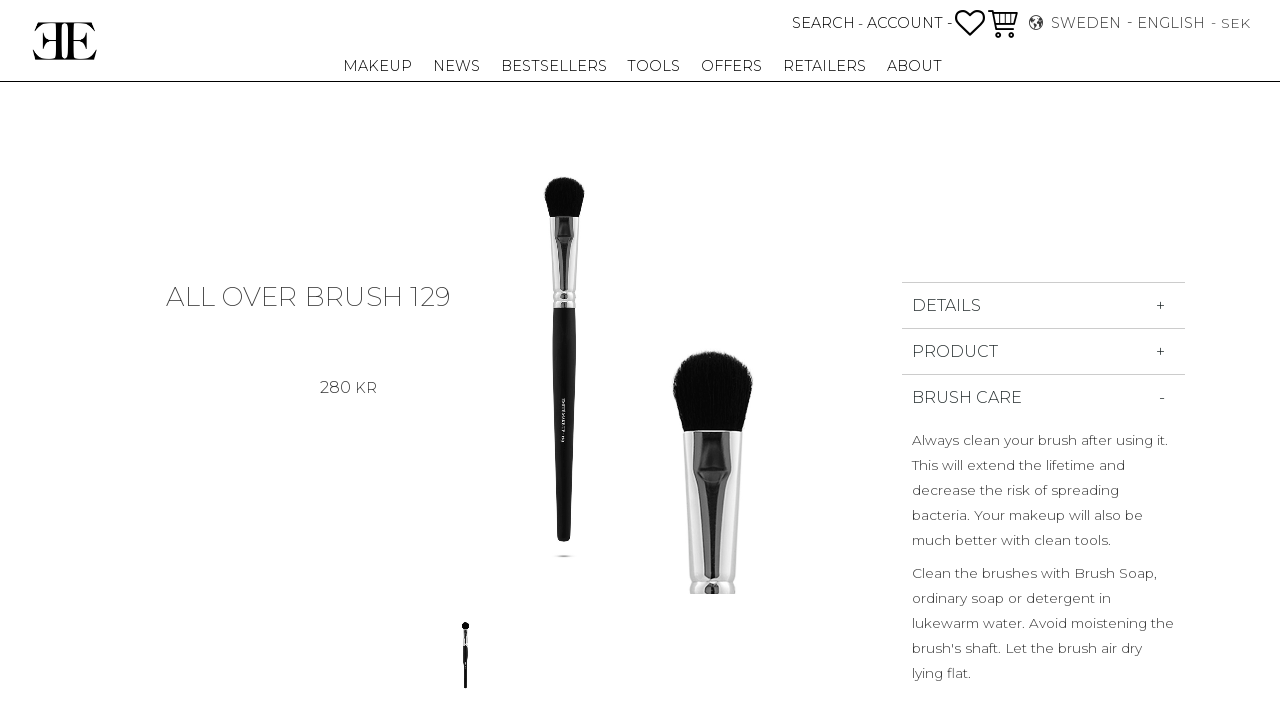

--- FILE ---
content_type: text/html; charset=UTF-8
request_url: https://www.emitecosmetics.com/product/makeup-brush-145-kopia
body_size: 24133
content:
<!DOCTYPE html>
<html
     id="product-page"    class="no-js customer-accounts-enabled has-favorite-cart pricelist-1 incl-vat product-page product-357 product-page-with-photoswipe category-42 root-category-42 theme-color-scheme-0 theme-background-pattern-0"
    lang="en"
    dir="ltr"
    data-country="SE"
    data-currency="SEK"
>

    <head>
        <meta charset="UTF-8" />
        <title>ALL OVER BRUSH 129</title>
                    <meta name="description" content="All Over Brush - 129" />
                <meta name="viewport" content="width=device-width, initial-scale=1" />
        
                            <link rel="shortcut icon" href="https://cdn.starwebserver.se/shops/emit-make-up/files/favicon-32x32.png?_=1612197903" />
        
                                    <link rel="canonical" href="https://www.emitecosmetics.com/product/makeup-brush-145-kopia" />
        
                                                    <link rel="alternate" hreflang="en" href="https://www.emitecosmetics.com/product/makeup-brush-145-kopia" />
                            <link rel="alternate" hreflang="sv" href="https://www.emitecosmetics.com/sv/product/all-over-brush-129" />
                            <link rel="alternate" hreflang="es" href="https://www.emitecosmetics.com/es/product/7lzs3" />
                    
        
                    <script type="application/ld+json">
                [{"@id":"https:\/\/www.emitecosmetics.com\/product\/makeup-brush-145-kopia","@context":"http:\/\/schema.org\/","name":"ALL OVER BRUSH 129","description":"All Over Brush - 129","image":["https:\/\/cdn.starwebserver.se\/shops\/emit-make-up\/files\/brush129_webb.jpg","https:\/\/cdn.starwebserver.se\/shops\/emit-make-up\/files\/brush129.jpg"],"@type":"Product","sku":"20127","offers":{"@type":"Offer","price":"280","priceCurrency":"SEK","availability":"http:\/\/schema.org\/LimitedAvailability","url":"https:\/\/www.emitecosmetics.com\/product\/makeup-brush-145-kopia","itemCondition":"http:\/\/schema.org\/NewCondition"},"aggregateRating":{"@type":"AggregateRating","ratingValue":5,"ratingCount":1,"worstRating":1,"bestRating":5},"review":[{"@type":"Review","author":{"@type":"Person","name":"Maria L."},"description":"Supermjuk men enda t\u00e4t och fin. \u00c4lskar denna!","datePublished":"2019-08-09T12:38:21+0200","reviewRating":{"@type":"Rating","ratingValue":5,"bestRating":5,"worstRating":1}}]}]            </script>
                    <script type="application/ld+json">
                [{"@context":"https:\/\/schema.org","@type":"BreadcrumbList","itemListElement":[{"@type":"ListItem","position":1,"name":"TOOLS","item":"https:\/\/www.emitecosmetics.com\/category\/tools-2"}]}]            </script>
        
                        
                <link rel="stylesheet" href="https://cdn.starwebserver.se/62000/css/shop/shop.combined.min.css" />
                                            <link rel="stylesheet" href="https://cdn.starwebserver.se/62000/css/shop/related-products-popup.min.css" />
                                            <link href="https://fonts.googleapis.com/css?family=Montserrat:200,300,500,700" rel="stylesheet">
<!-- Google Tag Manager -->
<script>(function(w,d,s,l,i){w[l]=w[l]||[];w[l].push({'gtm.start':
new Date().getTime(),event:'gtm.js'});var f=d.getElementsByTagName(s)[0],
j=d.createElement(s),dl=l!='dataLayer'?'&l='+l:'';j.async=true;j.src=
'https://www.googletagmanager.com/gtm.js?id='+i+dl;f.parentNode.insertBefore(j,f);
})(window,document,'script','dataLayer','GTM-P2ML9XM');</script>
<!-- End Google Tag Manager -->        
                            <link rel="stylesheet" href="https://cdn.starwebserver.se/62000/themes/william/css/theme-plugins.combined.min.css" />
                    <link rel="stylesheet" href="https://cdn.starwebserver.se/62000/themes/william/css/theme.min.css" />
        
                    <link rel="stylesheet" href="https://cdn.starwebserver.se/shops/emit-make-up/themes/william/css/shop-custom.min.css?_=1751071477" />
        
                <link href="https://fonts.googleapis.com/icon?family=Material+Icons" rel="stylesheet">

                <script>
            var docElement = document.documentElement;
            docElement.className = docElement.className.replace('no-js', 'js');
            eval(decodeURIComponent(Array.prototype.map.call(atob('[base64]'), function(c) {
                    return '%' + ('00' + c.charCodeAt(0).toString(16)).slice(-2)
                }).join('')));        </script>

                                            <meta property="og:site_name" content="EMITE COSMETICS" />
                                                <meta property="og:type" content="product" />
                                                <meta property="og:locale" content="en_US" />
                                                <meta property="og:title" content="ALL OVER BRUSH 129" />
                                                <meta property="og:url" content="https://www.emitecosmetics.com/product/makeup-brush-145-kopia" />
                                                <meta property="og:description" content="All Over Brush - 129" />
                                                <meta property="og:image" content="https://cdn.starwebserver.se/shops/emit-make-up/files/cache/brush129_webb_grande.jpg?_=1560466763" />
                            <meta name="sws:no-image-url" content="https://cdn.starwebserver.se/img/no-image.png" />

                    <script>
                !function(f,b,e,v,n,t,s)
                {if(f.fbq)return;n=f.fbq=function(){n.callMethod?
                n.callMethod.apply(n,arguments):n.queue.push(arguments)};
                if(!f._fbq)f._fbq=n;n.push=n;n.loaded=!0;n.version='2.0';
                n.queue=[];t=b.createElement(e);t.async=!0;
                t.src=v;s=b.getElementsByTagName(e)[0];
                s.parentNode.insertBefore(t,s)}(window, document,'script',
                'https://connect.facebook.net/en_US/fbevents.js');
                fbq('init', '531024247671513');
                fbq('track', 'PageView', null, {eventID: '697853697564c8.36896333'});
            </script>
            <noscript><img height="1" width="1" style="display:none"
                src="https://www.facebook.com/tr?id=531024247671513&ev=PageView&noscript=1"
            /></noscript>
        
        
                  <script>
              (function(i,s,o,g,r,a,m){i['GoogleAnalyticsObject']=r;i[r]=i[r]||function(){
                  (i[r].q=i[r].q||[]).push(arguments)},i[r].l=1*new Date();a=s.createElement(o),
                  m=s.getElementsByTagName(o)[0];a.async=1;a.src=g;m.parentNode.insertBefore(a,m)
              })(window,document,'script','https://www.google-analytics.com/analytics.js','ga');
              ga('create', 'UA-59297677-1',
                                    'auto');
              ga('set', 'anonymizeIp', true);
              ga('send', 'pageview');
          </script>
        
        <script>
            var ecommerceContainerIdToProducts = {};

                      
            
            // use Object.assign to cast empty array to object
            ecommerceContainerIdToProducts = Object.assign({}, []);
                </script>

        
        
                    <script type="module" src="https://cdn.starwebserver.se/62000/shop/vendors/scripts/altcha/altcha.min.js"></script>
            </head>
    <body>
    
    
        
                                <div id="page-container">

    <header id="site-header" class="site-header">
        <div class="wrapper site-header-wrapper">
            <div class="content site-header-content">

                <div class="header-items">
                    <div class="header-item header-item-1 region header-region header-region-1 has-search-block has-text-block" data-region="headerTop" ><div class="block search-block block-27 slidein-objekt">
    <h3>Search</h3>
    <div class="content">
        <form action="/search" method="get">
            <div class="field-wrap search-type required">
                <label for="search-field-block-27" class="caption"><span>Search products & categories</span></label>
                <div class="control">
                    <input type="search" name="q" id="search-field-block-27" class="autocomplete" value="" placeholder="Search" data-text-header="Products" data-text-link="Show all" aria-label="Search products &amp; categories" />
                </div>
            </div>
            <button type="submit" aria-label="Search"><span aria-hidden="true">Search</span></button>
        </form>
    </div>
</div>    <div class="block text-block block-57 start-page-logo one-column-text-block one column-content" >
                <div class="column">
            <p><img src='https://cdn.starwebserver.se/shops/emit-make-up/files/cache/ee-white_tiny.png?_=1554467477' srcset='https://cdn.starwebserver.se/shops/emit-make-up/files/cache/ee-white_micro.png?_=1554467477 100w, https://cdn.starwebserver.se/shops/emit-make-up/files/cache/ee-white_tiny.png?_=1554467477 300w' alt=''class='' height='175' width='300'></p>
        </div>
            </div>
</div>
                    <div class="header-item header-item-2">
                        <a href="https://www.emitecosmetics.com" id="home"><img id="shop-logo" src="https://cdn.starwebserver.se/shops/emit-make-up/files/ee-black.png?_=1554467475" alt="EMITE COSMETICS" width="500" height="291" /></a>
                        <div class="region header-region header-region-2 has-text-block has-cart-block has-locale-block" data-region="headerMiddle" >    <div class="block text-block block-51 add-slidein-button account-menu-button one-column-text-block one column-content" >
                <div class="column">
            <p>-&nbsp;<a href="/customer">ACCOUNT&nbsp;-</a></p>
        </div>
            </div>
    <div class="block favorite-cart-block block-26">
        <div class="favorite block open-off-canvas-favorites" role="button" tabindex="0" aria-label="Favorites">
            <div class="favorite-wrap">
                <span class="favorite-title visually-hidden">Favorites</span>
                <span class="favorite-item-count quantity">
                    <span class="favorite-items-count-label visually-hidden">Favorites count: </span>
                    <span class="number"></span>
                </span>
            </div>
        </div>
                <div class="favorite-cart block open-off-canvas-products">
            <div class="cart-wrap">
                <div class="header favorite-cart-header" href="/checkout" role="button" tabindex="0" aria-label="Shopping cart">
                    <span class="favorite-cart-title visually-hidden">Basket</span>
                    <span class="product-item-count quantity">
                        <span class="cart-items-count-label visually-hidden">Items count: </span>
                        <span class="number"></span>
                    </span>
                    <span class="favorite-cart-icon" aria-hidden="true"></span>
                </div>
            </div>
            <span class="cart-item-total-price quantity hide">
                <span class="number"></span>
            </span>
        </div>
            </div> <!-- /.favorite-cart-block -->
<button class="select-locale-button block locale-block block-96"
        id="locale-selector"
        data-language-mapper="active"
        aria-haspopup="dialog"
        aria-controls="locale-modal"
>
    <span class="select-locale-button-content">
        <span class="icon"></span>
        <span class="country">Sweden</span>
        <span class="language" data-lang-code="en">English</span>
        <span class="currency">SEK</span>
    </span>
</button>


        <script type="text/x-mustache" id="localeModalTmpl">
    <form action="/index/set-selection" class="select-locale-modal block locale-block block-96"
        role="dialog"
        aria-modal="true"
        aria-labelledby="locale-modal-title"
        id="locale-modal">
        <h3 id="locale-modal-title">Change settings</h3>
        <div class="fieldset">
                            <div class="field-wrap select-type country">
                    <label for="country-field" class="caption"><span>Country</span></label>
                    <div class="control">
                        <select id="country-field" name="country" class="country" data-selected="SE">
                                                            <option value="AF" data-country-selector="AF">Afghanistan</option>
                                                            <option value="AL" data-country-selector="AL">Albania</option>
                                                            <option value="DZ" data-country-selector="DZ">Algeria</option>
                                                            <option value="AS" data-country-selector="AS">American Samoa</option>
                                                            <option value="AD" data-country-selector="AD">Andorra</option>
                                                            <option value="AO" data-country-selector="AO">Angola</option>
                                                            <option value="AI" data-country-selector="AI">Anguilla</option>
                                                            <option value="AQ" data-country-selector="AQ">Antarctica</option>
                                                            <option value="AG" data-country-selector="AG">Antigua &amp; Barbuda</option>
                                                            <option value="AR" data-country-selector="AR">Argentina</option>
                                                            <option value="AM" data-country-selector="AM">Armenia</option>
                                                            <option value="AW" data-country-selector="AW">Aruba</option>
                                                            <option value="AC" data-country-selector="AC">Ascension Island</option>
                                                            <option value="AU" data-country-selector="AU">Australia</option>
                                                            <option value="AT" data-country-selector="AT">Austria</option>
                                                            <option value="AZ" data-country-selector="AZ">Azerbaijan</option>
                                                            <option value="BS" data-country-selector="BS">Bahamas</option>
                                                            <option value="BH" data-country-selector="BH">Bahrain</option>
                                                            <option value="BD" data-country-selector="BD">Bangladesh</option>
                                                            <option value="BB" data-country-selector="BB">Barbados</option>
                                                            <option value="BY" data-country-selector="BY">Belarus</option>
                                                            <option value="BE" data-country-selector="BE">Belgium</option>
                                                            <option value="BZ" data-country-selector="BZ">Belize</option>
                                                            <option value="BJ" data-country-selector="BJ">Benin</option>
                                                            <option value="BM" data-country-selector="BM">Bermuda</option>
                                                            <option value="BT" data-country-selector="BT">Bhutan</option>
                                                            <option value="BO" data-country-selector="BO">Bolivia</option>
                                                            <option value="BA" data-country-selector="BA">Bosnia &amp; Herzegovina</option>
                                                            <option value="BW" data-country-selector="BW">Botswana</option>
                                                            <option value="BV" data-country-selector="BV">Bouvet Island</option>
                                                            <option value="BR" data-country-selector="BR">Brazil</option>
                                                            <option value="IO" data-country-selector="IO">British Indian Ocean Territory</option>
                                                            <option value="VG" data-country-selector="VG">British Virgin Islands</option>
                                                            <option value="BN" data-country-selector="BN">Brunei</option>
                                                            <option value="BG" data-country-selector="BG">Bulgaria</option>
                                                            <option value="BF" data-country-selector="BF">Burkina Faso</option>
                                                            <option value="BI" data-country-selector="BI">Burundi</option>
                                                            <option value="KH" data-country-selector="KH">Cambodia</option>
                                                            <option value="CM" data-country-selector="CM">Cameroon</option>
                                                            <option value="CA" data-country-selector="CA">Canada</option>
                                                            <option value="IC" data-country-selector="IC">Canary Islands</option>
                                                            <option value="CV" data-country-selector="CV">Cape Verde</option>
                                                            <option value="BQ" data-country-selector="BQ">Caribbean Netherlands</option>
                                                            <option value="KY" data-country-selector="KY">Cayman Islands</option>
                                                            <option value="CF" data-country-selector="CF">Central African Republic</option>
                                                            <option value="EA" data-country-selector="EA">Ceuta &amp; Melilla</option>
                                                            <option value="TD" data-country-selector="TD">Chad</option>
                                                            <option value="CL" data-country-selector="CL">Chile</option>
                                                            <option value="CN" data-country-selector="CN">China</option>
                                                            <option value="CX" data-country-selector="CX">Christmas Island</option>
                                                            <option value="CC" data-country-selector="CC">Cocos (Keeling) Islands</option>
                                                            <option value="CO" data-country-selector="CO">Colombia</option>
                                                            <option value="KM" data-country-selector="KM">Comoros</option>
                                                            <option value="CG" data-country-selector="CG">Congo - Brazzaville</option>
                                                            <option value="CD" data-country-selector="CD">Congo - Kinshasa</option>
                                                            <option value="CK" data-country-selector="CK">Cook Islands</option>
                                                            <option value="CR" data-country-selector="CR">Costa Rica</option>
                                                            <option value="HR" data-country-selector="HR">Croatia</option>
                                                            <option value="CU" data-country-selector="CU">Cuba</option>
                                                            <option value="CW" data-country-selector="CW">Curaçao</option>
                                                            <option value="CY" data-country-selector="CY">Cyprus</option>
                                                            <option value="CZ" data-country-selector="CZ">Czechia</option>
                                                            <option value="CI" data-country-selector="CI">Côte d’Ivoire</option>
                                                            <option value="DK" data-country-selector="DK">Denmark</option>
                                                            <option value="DG" data-country-selector="DG">Diego Garcia</option>
                                                            <option value="DJ" data-country-selector="DJ">Djibouti</option>
                                                            <option value="DM" data-country-selector="DM">Dominica</option>
                                                            <option value="DO" data-country-selector="DO">Dominican Republic</option>
                                                            <option value="EC" data-country-selector="EC">Ecuador</option>
                                                            <option value="EG" data-country-selector="EG">Egypt</option>
                                                            <option value="SV" data-country-selector="SV">El Salvador</option>
                                                            <option value="GQ" data-country-selector="GQ">Equatorial Guinea</option>
                                                            <option value="ER" data-country-selector="ER">Eritrea</option>
                                                            <option value="EE" data-country-selector="EE">Estonia</option>
                                                            <option value="SZ" data-country-selector="SZ">Eswatini</option>
                                                            <option value="ET" data-country-selector="ET">Ethiopia</option>
                                                            <option value="FK" data-country-selector="FK">Falkland Islands</option>
                                                            <option value="FO" data-country-selector="FO">Faroe Islands</option>
                                                            <option value="FJ" data-country-selector="FJ">Fiji</option>
                                                            <option value="FI" data-country-selector="FI">Finland</option>
                                                            <option value="FR" data-country-selector="FR">France</option>
                                                            <option value="GF" data-country-selector="GF">French Guiana</option>
                                                            <option value="PF" data-country-selector="PF">French Polynesia</option>
                                                            <option value="TF" data-country-selector="TF">French Southern Territories</option>
                                                            <option value="GA" data-country-selector="GA">Gabon</option>
                                                            <option value="GM" data-country-selector="GM">Gambia</option>
                                                            <option value="GE" data-country-selector="GE">Georgia</option>
                                                            <option value="DE" data-country-selector="DE">Germany</option>
                                                            <option value="GH" data-country-selector="GH">Ghana</option>
                                                            <option value="GI" data-country-selector="GI">Gibraltar</option>
                                                            <option value="GR" data-country-selector="GR">Greece</option>
                                                            <option value="GL" data-country-selector="GL">Greenland</option>
                                                            <option value="GD" data-country-selector="GD">Grenada</option>
                                                            <option value="GP" data-country-selector="GP">Guadeloupe</option>
                                                            <option value="GU" data-country-selector="GU">Guam</option>
                                                            <option value="GT" data-country-selector="GT">Guatemala</option>
                                                            <option value="GG" data-country-selector="GG">Guernsey</option>
                                                            <option value="GN" data-country-selector="GN">Guinea</option>
                                                            <option value="GW" data-country-selector="GW">Guinea-Bissau</option>
                                                            <option value="GY" data-country-selector="GY">Guyana</option>
                                                            <option value="HT" data-country-selector="HT">Haiti</option>
                                                            <option value="HM" data-country-selector="HM">Heard &amp; McDonald Islands</option>
                                                            <option value="HN" data-country-selector="HN">Honduras</option>
                                                            <option value="HK" data-country-selector="HK">Hong Kong SAR China</option>
                                                            <option value="HU" data-country-selector="HU">Hungary</option>
                                                            <option value="IS" data-country-selector="IS">Iceland</option>
                                                            <option value="IN" data-country-selector="IN">India</option>
                                                            <option value="ID" data-country-selector="ID">Indonesia</option>
                                                            <option value="IR" data-country-selector="IR">Iran</option>
                                                            <option value="IQ" data-country-selector="IQ">Iraq</option>
                                                            <option value="IE" data-country-selector="IE">Ireland</option>
                                                            <option value="IM" data-country-selector="IM">Isle of Man</option>
                                                            <option value="IL" data-country-selector="IL">Israel</option>
                                                            <option value="IT" data-country-selector="IT">Italy</option>
                                                            <option value="JM" data-country-selector="JM">Jamaica</option>
                                                            <option value="JP" data-country-selector="JP">Japan</option>
                                                            <option value="JE" data-country-selector="JE">Jersey</option>
                                                            <option value="JO" data-country-selector="JO">Jordan</option>
                                                            <option value="KZ" data-country-selector="KZ">Kazakhstan</option>
                                                            <option value="KE" data-country-selector="KE">Kenya</option>
                                                            <option value="KI" data-country-selector="KI">Kiribati</option>
                                                            <option value="XK" data-country-selector="XK">Kosovo</option>
                                                            <option value="KW" data-country-selector="KW">Kuwait</option>
                                                            <option value="KG" data-country-selector="KG">Kyrgyzstan</option>
                                                            <option value="LA" data-country-selector="LA">Laos</option>
                                                            <option value="LV" data-country-selector="LV">Latvia</option>
                                                            <option value="LB" data-country-selector="LB">Lebanon</option>
                                                            <option value="LS" data-country-selector="LS">Lesotho</option>
                                                            <option value="LR" data-country-selector="LR">Liberia</option>
                                                            <option value="LY" data-country-selector="LY">Libya</option>
                                                            <option value="LI" data-country-selector="LI">Liechtenstein</option>
                                                            <option value="LT" data-country-selector="LT">Lithuania</option>
                                                            <option value="LU" data-country-selector="LU">Luxembourg</option>
                                                            <option value="MO" data-country-selector="MO">Macao SAR China</option>
                                                            <option value="MG" data-country-selector="MG">Madagascar</option>
                                                            <option value="MW" data-country-selector="MW">Malawi</option>
                                                            <option value="MY" data-country-selector="MY">Malaysia</option>
                                                            <option value="MV" data-country-selector="MV">Maldives</option>
                                                            <option value="ML" data-country-selector="ML">Mali</option>
                                                            <option value="MT" data-country-selector="MT">Malta</option>
                                                            <option value="MH" data-country-selector="MH">Marshall Islands</option>
                                                            <option value="MQ" data-country-selector="MQ">Martinique</option>
                                                            <option value="MR" data-country-selector="MR">Mauritania</option>
                                                            <option value="MU" data-country-selector="MU">Mauritius</option>
                                                            <option value="YT" data-country-selector="YT">Mayotte</option>
                                                            <option value="MX" data-country-selector="MX">Mexico</option>
                                                            <option value="FM" data-country-selector="FM">Micronesia</option>
                                                            <option value="MD" data-country-selector="MD">Moldova</option>
                                                            <option value="MC" data-country-selector="MC">Monaco</option>
                                                            <option value="MN" data-country-selector="MN">Mongolia</option>
                                                            <option value="ME" data-country-selector="ME">Montenegro</option>
                                                            <option value="MS" data-country-selector="MS">Montserrat</option>
                                                            <option value="MA" data-country-selector="MA">Morocco</option>
                                                            <option value="MZ" data-country-selector="MZ">Mozambique</option>
                                                            <option value="MM" data-country-selector="MM">Myanmar (Burma)</option>
                                                            <option value="NA" data-country-selector="NA">Namibia</option>
                                                            <option value="NR" data-country-selector="NR">Nauru</option>
                                                            <option value="NP" data-country-selector="NP">Nepal</option>
                                                            <option value="NL" data-country-selector="NL">Netherlands</option>
                                                            <option value="NC" data-country-selector="NC">New Caledonia</option>
                                                            <option value="NZ" data-country-selector="NZ">New Zealand</option>
                                                            <option value="NI" data-country-selector="NI">Nicaragua</option>
                                                            <option value="NE" data-country-selector="NE">Niger</option>
                                                            <option value="NG" data-country-selector="NG">Nigeria</option>
                                                            <option value="NU" data-country-selector="NU">Niue</option>
                                                            <option value="NF" data-country-selector="NF">Norfolk Island</option>
                                                            <option value="KP" data-country-selector="KP">North Korea</option>
                                                            <option value="MK" data-country-selector="MK">North Macedonia</option>
                                                            <option value="MP" data-country-selector="MP">Northern Mariana Islands</option>
                                                            <option value="NO" data-country-selector="NO">Norway</option>
                                                            <option value="OM" data-country-selector="OM">Oman</option>
                                                            <option value="PK" data-country-selector="PK">Pakistan</option>
                                                            <option value="PW" data-country-selector="PW">Palau</option>
                                                            <option value="PS" data-country-selector="PS">Palestinian Territories</option>
                                                            <option value="PA" data-country-selector="PA">Panama</option>
                                                            <option value="PG" data-country-selector="PG">Papua New Guinea</option>
                                                            <option value="PY" data-country-selector="PY">Paraguay</option>
                                                            <option value="PE" data-country-selector="PE">Peru</option>
                                                            <option value="PH" data-country-selector="PH">Philippines</option>
                                                            <option value="PN" data-country-selector="PN">Pitcairn Islands</option>
                                                            <option value="PL" data-country-selector="PL">Poland</option>
                                                            <option value="PT" data-country-selector="PT">Portugal</option>
                                                            <option value="PR" data-country-selector="PR">Puerto Rico</option>
                                                            <option value="QA" data-country-selector="QA">Qatar</option>
                                                            <option value="RO" data-country-selector="RO">Romania</option>
                                                            <option value="RU" data-country-selector="RU">Russia</option>
                                                            <option value="RW" data-country-selector="RW">Rwanda</option>
                                                            <option value="RE" data-country-selector="RE">Réunion</option>
                                                            <option value="WS" data-country-selector="WS">Samoa</option>
                                                            <option value="SM" data-country-selector="SM">San Marino</option>
                                                            <option value="SA" data-country-selector="SA">Saudi Arabia</option>
                                                            <option value="SN" data-country-selector="SN">Senegal</option>
                                                            <option value="RS" data-country-selector="RS">Serbia</option>
                                                            <option value="SC" data-country-selector="SC">Seychelles</option>
                                                            <option value="SL" data-country-selector="SL">Sierra Leone</option>
                                                            <option value="SG" data-country-selector="SG">Singapore</option>
                                                            <option value="SX" data-country-selector="SX">Sint Maarten</option>
                                                            <option value="SK" data-country-selector="SK">Slovakia</option>
                                                            <option value="SI" data-country-selector="SI">Slovenia</option>
                                                            <option value="SB" data-country-selector="SB">Solomon Islands</option>
                                                            <option value="SO" data-country-selector="SO">Somalia</option>
                                                            <option value="ZA" data-country-selector="ZA">South Africa</option>
                                                            <option value="GS" data-country-selector="GS">South Georgia &amp; South Sandwich Islands</option>
                                                            <option value="KR" data-country-selector="KR">South Korea</option>
                                                            <option value="SS" data-country-selector="SS">South Sudan</option>
                                                            <option value="ES" data-country-selector="ES">Spain</option>
                                                            <option value="LK" data-country-selector="LK">Sri Lanka</option>
                                                            <option value="BL" data-country-selector="BL">St. Barthélemy</option>
                                                            <option value="SH" data-country-selector="SH">St. Helena</option>
                                                            <option value="KN" data-country-selector="KN">St. Kitts &amp; Nevis</option>
                                                            <option value="LC" data-country-selector="LC">St. Lucia</option>
                                                            <option value="MF" data-country-selector="MF">St. Martin</option>
                                                            <option value="PM" data-country-selector="PM">St. Pierre &amp; Miquelon</option>
                                                            <option value="VC" data-country-selector="VC">St. Vincent &amp; Grenadines</option>
                                                            <option value="SD" data-country-selector="SD">Sudan</option>
                                                            <option value="SR" data-country-selector="SR">Suriname</option>
                                                            <option value="SJ" data-country-selector="SJ">Svalbard &amp; Jan Mayen</option>
                                                            <option value="SE" data-country-selector="SE">Sweden</option>
                                                            <option value="CH" data-country-selector="CH">Switzerland</option>
                                                            <option value="SY" data-country-selector="SY">Syria</option>
                                                            <option value="ST" data-country-selector="ST">São Tomé &amp; Príncipe</option>
                                                            <option value="TW" data-country-selector="TW">Taiwan</option>
                                                            <option value="TJ" data-country-selector="TJ">Tajikistan</option>
                                                            <option value="TZ" data-country-selector="TZ">Tanzania</option>
                                                            <option value="TH" data-country-selector="TH">Thailand</option>
                                                            <option value="TL" data-country-selector="TL">Timor-Leste</option>
                                                            <option value="TG" data-country-selector="TG">Togo</option>
                                                            <option value="TK" data-country-selector="TK">Tokelau</option>
                                                            <option value="TO" data-country-selector="TO">Tonga</option>
                                                            <option value="TT" data-country-selector="TT">Trinidad &amp; Tobago</option>
                                                            <option value="TA" data-country-selector="TA">Tristan da Cunha</option>
                                                            <option value="TN" data-country-selector="TN">Tunisia</option>
                                                            <option value="TR" data-country-selector="TR">Turkey</option>
                                                            <option value="TM" data-country-selector="TM">Turkmenistan</option>
                                                            <option value="TC" data-country-selector="TC">Turks &amp; Caicos Islands</option>
                                                            <option value="TV" data-country-selector="TV">Tuvalu</option>
                                                            <option value="UM" data-country-selector="UM">U.S. Outlying Islands</option>
                                                            <option value="VI" data-country-selector="VI">U.S. Virgin Islands</option>
                                                            <option value="UG" data-country-selector="UG">Uganda</option>
                                                            <option value="UA" data-country-selector="UA">Ukraine</option>
                                                            <option value="AE" data-country-selector="AE">United Arab Emirates</option>
                                                            <option value="GB" data-country-selector="GB">United Kingdom</option>
                                                            <option value="US" data-country-selector="US">United States</option>
                                                            <option value="UY" data-country-selector="UY">Uruguay</option>
                                                            <option value="UZ" data-country-selector="UZ">Uzbekistan</option>
                                                            <option value="VU" data-country-selector="VU">Vanuatu</option>
                                                            <option value="VA" data-country-selector="VA">Vatican City</option>
                                                            <option value="VE" data-country-selector="VE">Venezuela</option>
                                                            <option value="VN" data-country-selector="VN">Vietnam</option>
                                                            <option value="WF" data-country-selector="WF">Wallis &amp; Futuna</option>
                                                            <option value="EH" data-country-selector="EH">Western Sahara</option>
                                                            <option value="YE" data-country-selector="YE">Yemen</option>
                                                            <option value="ZM" data-country-selector="ZM">Zambia</option>
                                                            <option value="ZW" data-country-selector="ZW">Zimbabwe</option>
                                                            <option value="AX" data-country-selector="AX">Åland Islands</option>
                                                    </select>
                    </div>
                </div>
                        <div class="field-wrap select-type language">
                <label for="language-field" class="caption"><span>Language</span></label>
                <div class="control">
                    <select id="language-field" name="lang" class="language" data-selected="en">
                                                    <option value="en">English</option>
                                                    <option value="sv">Svenska</option>
                                                    <option value="es">Español</option>
                                            </select>
                </div>
            </div>
            <div class="field-wrap select-type currency"><label for="currency-field" class="caption"><span>Currency</span></label>
                <div class="control">
                                                                        <select id="currency-field" name="currency" class="currency currency-field hide" data-selected="SEK" disabled>
                                                                    <option value="SEK">SEK</option>
                                                            </select>
                                                                                                            <select id="currency-field-SE" name="currency" class="currency currency-field"data-selected="SEK">
                                                                            <option value="SEK">SEK</option>
                                                                    </select>
                                                            <select id="currency-field-AT" name="currency" class="currency currency-field hide"data-selected="SEK" disabled>
                                                                            <option value="EUR">EUR</option>
                                                                    </select>
                                                            <select id="currency-field-BE" name="currency" class="currency currency-field hide"data-selected="SEK" disabled>
                                                                            <option value="EUR">EUR</option>
                                                                    </select>
                                                            <select id="currency-field-BG" name="currency" class="currency currency-field hide"data-selected="SEK" disabled>
                                                                            <option value="EUR">EUR</option>
                                                                    </select>
                                                            <select id="currency-field-CY" name="currency" class="currency currency-field hide"data-selected="SEK" disabled>
                                                                            <option value="EUR">EUR</option>
                                                                    </select>
                                                            <select id="currency-field-CZ" name="currency" class="currency currency-field hide"data-selected="SEK" disabled>
                                                                            <option value="EUR">EUR</option>
                                                                    </select>
                                                            <select id="currency-field-DE" name="currency" class="currency currency-field hide"data-selected="SEK" disabled>
                                                                            <option value="EUR">EUR</option>
                                                                    </select>
                                                            <select id="currency-field-DK" name="currency" class="currency currency-field hide"data-selected="SEK" disabled>
                                                                            <option value="EUR">EUR</option>
                                                                    </select>
                                                            <select id="currency-field-EE" name="currency" class="currency currency-field hide"data-selected="SEK" disabled>
                                                                            <option value="EUR">EUR</option>
                                                                    </select>
                                                            <select id="currency-field-ES" name="currency" class="currency currency-field hide"data-selected="SEK" disabled>
                                                                            <option value="EUR">EUR</option>
                                                                    </select>
                                                            <select id="currency-field-FI" name="currency" class="currency currency-field hide"data-selected="SEK" disabled>
                                                                            <option value="EUR">EUR</option>
                                                                    </select>
                                                            <select id="currency-field-FR" name="currency" class="currency currency-field hide"data-selected="SEK" disabled>
                                                                            <option value="EUR">EUR</option>
                                                                    </select>
                                                            <select id="currency-field-GB" name="currency" class="currency currency-field hide"data-selected="SEK" disabled>
                                                                            <option value="EUR">EUR</option>
                                                                            <option value="USD">USD</option>
                                                                    </select>
                                                            <select id="currency-field-GR" name="currency" class="currency currency-field hide"data-selected="SEK" disabled>
                                                                            <option value="EUR">EUR</option>
                                                                    </select>
                                                            <select id="currency-field-HR" name="currency" class="currency currency-field hide"data-selected="SEK" disabled>
                                                                            <option value="EUR">EUR</option>
                                                                    </select>
                                                            <select id="currency-field-HU" name="currency" class="currency currency-field hide"data-selected="SEK" disabled>
                                                                            <option value="EUR">EUR</option>
                                                                    </select>
                                                            <select id="currency-field-IE" name="currency" class="currency currency-field hide"data-selected="SEK" disabled>
                                                                            <option value="EUR">EUR</option>
                                                                    </select>
                                                            <select id="currency-field-IT" name="currency" class="currency currency-field hide"data-selected="SEK" disabled>
                                                                            <option value="EUR">EUR</option>
                                                                    </select>
                                                            <select id="currency-field-LT" name="currency" class="currency currency-field hide"data-selected="SEK" disabled>
                                                                            <option value="EUR">EUR</option>
                                                                    </select>
                                                            <select id="currency-field-LU" name="currency" class="currency currency-field hide"data-selected="SEK" disabled>
                                                                            <option value="EUR">EUR</option>
                                                                    </select>
                                                            <select id="currency-field-LV" name="currency" class="currency currency-field hide"data-selected="SEK" disabled>
                                                                            <option value="EUR">EUR</option>
                                                                    </select>
                                                            <select id="currency-field-MT" name="currency" class="currency currency-field hide"data-selected="SEK" disabled>
                                                                            <option value="EUR">EUR</option>
                                                                    </select>
                                                            <select id="currency-field-NL" name="currency" class="currency currency-field hide"data-selected="SEK" disabled>
                                                                            <option value="EUR">EUR</option>
                                                                    </select>
                                                            <select id="currency-field-PL" name="currency" class="currency currency-field hide"data-selected="SEK" disabled>
                                                                            <option value="EUR">EUR</option>
                                                                    </select>
                                                            <select id="currency-field-PT" name="currency" class="currency currency-field hide"data-selected="SEK" disabled>
                                                                            <option value="EUR">EUR</option>
                                                                    </select>
                                                            <select id="currency-field-RO" name="currency" class="currency currency-field hide"data-selected="SEK" disabled>
                                                                            <option value="EUR">EUR</option>
                                                                    </select>
                                                            <select id="currency-field-SI" name="currency" class="currency currency-field hide"data-selected="SEK" disabled>
                                                                            <option value="EUR">EUR</option>
                                                                    </select>
                                                            <select id="currency-field-SK" name="currency" class="currency currency-field hide"data-selected="SEK" disabled>
                                                                            <option value="EUR">EUR</option>
                                                                    </select>
                                                            <select id="currency-field-AF" name="currency" class="currency currency-field hide"data-selected="SEK" disabled>
                                                                            <option value="USD">USD</option>
                                                                    </select>
                                                            <select id="currency-field-AL" name="currency" class="currency currency-field hide"data-selected="SEK" disabled>
                                                                            <option value="USD">USD</option>
                                                                    </select>
                                                            <select id="currency-field-DZ" name="currency" class="currency currency-field hide"data-selected="SEK" disabled>
                                                                            <option value="USD">USD</option>
                                                                    </select>
                                                            <select id="currency-field-AS" name="currency" class="currency currency-field hide"data-selected="SEK" disabled>
                                                                            <option value="USD">USD</option>
                                                                    </select>
                                                            <select id="currency-field-AD" name="currency" class="currency currency-field hide"data-selected="SEK" disabled>
                                                                            <option value="USD">USD</option>
                                                                    </select>
                                                            <select id="currency-field-AO" name="currency" class="currency currency-field hide"data-selected="SEK" disabled>
                                                                            <option value="USD">USD</option>
                                                                    </select>
                                                            <select id="currency-field-AI" name="currency" class="currency currency-field hide"data-selected="SEK" disabled>
                                                                            <option value="USD">USD</option>
                                                                    </select>
                                                            <select id="currency-field-AQ" name="currency" class="currency currency-field hide"data-selected="SEK" disabled>
                                                                            <option value="USD">USD</option>
                                                                    </select>
                                                            <select id="currency-field-AG" name="currency" class="currency currency-field hide"data-selected="SEK" disabled>
                                                                            <option value="USD">USD</option>
                                                                    </select>
                                                            <select id="currency-field-AR" name="currency" class="currency currency-field hide"data-selected="SEK" disabled>
                                                                            <option value="USD">USD</option>
                                                                    </select>
                                                            <select id="currency-field-AM" name="currency" class="currency currency-field hide"data-selected="SEK" disabled>
                                                                            <option value="USD">USD</option>
                                                                    </select>
                                                            <select id="currency-field-AW" name="currency" class="currency currency-field hide"data-selected="SEK" disabled>
                                                                            <option value="USD">USD</option>
                                                                    </select>
                                                            <select id="currency-field-AC" name="currency" class="currency currency-field hide"data-selected="SEK" disabled>
                                                                            <option value="USD">USD</option>
                                                                    </select>
                                                            <select id="currency-field-AU" name="currency" class="currency currency-field hide"data-selected="SEK" disabled>
                                                                            <option value="USD">USD</option>
                                                                    </select>
                                                            <select id="currency-field-AZ" name="currency" class="currency currency-field hide"data-selected="SEK" disabled>
                                                                            <option value="USD">USD</option>
                                                                    </select>
                                                            <select id="currency-field-BS" name="currency" class="currency currency-field hide"data-selected="SEK" disabled>
                                                                            <option value="USD">USD</option>
                                                                    </select>
                                                            <select id="currency-field-BH" name="currency" class="currency currency-field hide"data-selected="SEK" disabled>
                                                                            <option value="USD">USD</option>
                                                                    </select>
                                                            <select id="currency-field-BD" name="currency" class="currency currency-field hide"data-selected="SEK" disabled>
                                                                            <option value="USD">USD</option>
                                                                    </select>
                                                            <select id="currency-field-BB" name="currency" class="currency currency-field hide"data-selected="SEK" disabled>
                                                                            <option value="USD">USD</option>
                                                                    </select>
                                                            <select id="currency-field-BY" name="currency" class="currency currency-field hide"data-selected="SEK" disabled>
                                                                            <option value="USD">USD</option>
                                                                    </select>
                                                            <select id="currency-field-BZ" name="currency" class="currency currency-field hide"data-selected="SEK" disabled>
                                                                            <option value="USD">USD</option>
                                                                    </select>
                                                            <select id="currency-field-BJ" name="currency" class="currency currency-field hide"data-selected="SEK" disabled>
                                                                            <option value="USD">USD</option>
                                                                    </select>
                                                            <select id="currency-field-BM" name="currency" class="currency currency-field hide"data-selected="SEK" disabled>
                                                                            <option value="USD">USD</option>
                                                                    </select>
                                                            <select id="currency-field-BT" name="currency" class="currency currency-field hide"data-selected="SEK" disabled>
                                                                            <option value="USD">USD</option>
                                                                    </select>
                                                            <select id="currency-field-BO" name="currency" class="currency currency-field hide"data-selected="SEK" disabled>
                                                                            <option value="USD">USD</option>
                                                                    </select>
                                                            <select id="currency-field-BA" name="currency" class="currency currency-field hide"data-selected="SEK" disabled>
                                                                            <option value="USD">USD</option>
                                                                    </select>
                                                            <select id="currency-field-BW" name="currency" class="currency currency-field hide"data-selected="SEK" disabled>
                                                                            <option value="USD">USD</option>
                                                                    </select>
                                                            <select id="currency-field-BV" name="currency" class="currency currency-field hide"data-selected="SEK" disabled>
                                                                            <option value="USD">USD</option>
                                                                    </select>
                                                            <select id="currency-field-BR" name="currency" class="currency currency-field hide"data-selected="SEK" disabled>
                                                                            <option value="USD">USD</option>
                                                                    </select>
                                                            <select id="currency-field-IO" name="currency" class="currency currency-field hide"data-selected="SEK" disabled>
                                                                            <option value="USD">USD</option>
                                                                    </select>
                                                            <select id="currency-field-VG" name="currency" class="currency currency-field hide"data-selected="SEK" disabled>
                                                                            <option value="USD">USD</option>
                                                                    </select>
                                                            <select id="currency-field-BN" name="currency" class="currency currency-field hide"data-selected="SEK" disabled>
                                                                            <option value="USD">USD</option>
                                                                    </select>
                                                            <select id="currency-field-BF" name="currency" class="currency currency-field hide"data-selected="SEK" disabled>
                                                                            <option value="USD">USD</option>
                                                                    </select>
                                                            <select id="currency-field-BI" name="currency" class="currency currency-field hide"data-selected="SEK" disabled>
                                                                            <option value="USD">USD</option>
                                                                    </select>
                                                            <select id="currency-field-KH" name="currency" class="currency currency-field hide"data-selected="SEK" disabled>
                                                                            <option value="USD">USD</option>
                                                                    </select>
                                                            <select id="currency-field-CM" name="currency" class="currency currency-field hide"data-selected="SEK" disabled>
                                                                            <option value="USD">USD</option>
                                                                    </select>
                                                            <select id="currency-field-CA" name="currency" class="currency currency-field hide"data-selected="SEK" disabled>
                                                                            <option value="USD">USD</option>
                                                                    </select>
                                                            <select id="currency-field-IC" name="currency" class="currency currency-field hide"data-selected="SEK" disabled>
                                                                            <option value="USD">USD</option>
                                                                    </select>
                                                            <select id="currency-field-CV" name="currency" class="currency currency-field hide"data-selected="SEK" disabled>
                                                                            <option value="USD">USD</option>
                                                                    </select>
                                                            <select id="currency-field-BQ" name="currency" class="currency currency-field hide"data-selected="SEK" disabled>
                                                                            <option value="USD">USD</option>
                                                                    </select>
                                                            <select id="currency-field-KY" name="currency" class="currency currency-field hide"data-selected="SEK" disabled>
                                                                            <option value="USD">USD</option>
                                                                    </select>
                                                            <select id="currency-field-CF" name="currency" class="currency currency-field hide"data-selected="SEK" disabled>
                                                                            <option value="USD">USD</option>
                                                                    </select>
                                                            <select id="currency-field-EA" name="currency" class="currency currency-field hide"data-selected="SEK" disabled>
                                                                            <option value="USD">USD</option>
                                                                    </select>
                                                            <select id="currency-field-TD" name="currency" class="currency currency-field hide"data-selected="SEK" disabled>
                                                                            <option value="USD">USD</option>
                                                                    </select>
                                                            <select id="currency-field-CL" name="currency" class="currency currency-field hide"data-selected="SEK" disabled>
                                                                            <option value="USD">USD</option>
                                                                    </select>
                                                            <select id="currency-field-CN" name="currency" class="currency currency-field hide"data-selected="SEK" disabled>
                                                                            <option value="USD">USD</option>
                                                                    </select>
                                                            <select id="currency-field-CX" name="currency" class="currency currency-field hide"data-selected="SEK" disabled>
                                                                            <option value="USD">USD</option>
                                                                    </select>
                                                            <select id="currency-field-CC" name="currency" class="currency currency-field hide"data-selected="SEK" disabled>
                                                                            <option value="USD">USD</option>
                                                                    </select>
                                                            <select id="currency-field-CO" name="currency" class="currency currency-field hide"data-selected="SEK" disabled>
                                                                            <option value="USD">USD</option>
                                                                    </select>
                                                            <select id="currency-field-KM" name="currency" class="currency currency-field hide"data-selected="SEK" disabled>
                                                                            <option value="USD">USD</option>
                                                                    </select>
                                                            <select id="currency-field-CG" name="currency" class="currency currency-field hide"data-selected="SEK" disabled>
                                                                            <option value="USD">USD</option>
                                                                    </select>
                                                            <select id="currency-field-CD" name="currency" class="currency currency-field hide"data-selected="SEK" disabled>
                                                                            <option value="USD">USD</option>
                                                                    </select>
                                                            <select id="currency-field-CK" name="currency" class="currency currency-field hide"data-selected="SEK" disabled>
                                                                            <option value="USD">USD</option>
                                                                    </select>
                                                            <select id="currency-field-CR" name="currency" class="currency currency-field hide"data-selected="SEK" disabled>
                                                                            <option value="USD">USD</option>
                                                                    </select>
                                                            <select id="currency-field-CU" name="currency" class="currency currency-field hide"data-selected="SEK" disabled>
                                                                            <option value="USD">USD</option>
                                                                    </select>
                                                            <select id="currency-field-CW" name="currency" class="currency currency-field hide"data-selected="SEK" disabled>
                                                                            <option value="USD">USD</option>
                                                                    </select>
                                                            <select id="currency-field-CI" name="currency" class="currency currency-field hide"data-selected="SEK" disabled>
                                                                            <option value="USD">USD</option>
                                                                    </select>
                                                            <select id="currency-field-DG" name="currency" class="currency currency-field hide"data-selected="SEK" disabled>
                                                                            <option value="USD">USD</option>
                                                                    </select>
                                                            <select id="currency-field-DJ" name="currency" class="currency currency-field hide"data-selected="SEK" disabled>
                                                                            <option value="USD">USD</option>
                                                                    </select>
                                                            <select id="currency-field-DM" name="currency" class="currency currency-field hide"data-selected="SEK" disabled>
                                                                            <option value="USD">USD</option>
                                                                    </select>
                                                            <select id="currency-field-DO" name="currency" class="currency currency-field hide"data-selected="SEK" disabled>
                                                                            <option value="USD">USD</option>
                                                                    </select>
                                                            <select id="currency-field-EC" name="currency" class="currency currency-field hide"data-selected="SEK" disabled>
                                                                            <option value="USD">USD</option>
                                                                    </select>
                                                            <select id="currency-field-EG" name="currency" class="currency currency-field hide"data-selected="SEK" disabled>
                                                                            <option value="USD">USD</option>
                                                                    </select>
                                                            <select id="currency-field-SV" name="currency" class="currency currency-field hide"data-selected="SEK" disabled>
                                                                            <option value="USD">USD</option>
                                                                    </select>
                                                            <select id="currency-field-GQ" name="currency" class="currency currency-field hide"data-selected="SEK" disabled>
                                                                            <option value="USD">USD</option>
                                                                    </select>
                                                            <select id="currency-field-ER" name="currency" class="currency currency-field hide"data-selected="SEK" disabled>
                                                                            <option value="USD">USD</option>
                                                                    </select>
                                                            <select id="currency-field-SZ" name="currency" class="currency currency-field hide"data-selected="SEK" disabled>
                                                                            <option value="USD">USD</option>
                                                                    </select>
                                                            <select id="currency-field-ET" name="currency" class="currency currency-field hide"data-selected="SEK" disabled>
                                                                            <option value="USD">USD</option>
                                                                    </select>
                                                            <select id="currency-field-FK" name="currency" class="currency currency-field hide"data-selected="SEK" disabled>
                                                                            <option value="USD">USD</option>
                                                                    </select>
                                                            <select id="currency-field-FO" name="currency" class="currency currency-field hide"data-selected="SEK" disabled>
                                                                            <option value="USD">USD</option>
                                                                    </select>
                                                            <select id="currency-field-FJ" name="currency" class="currency currency-field hide"data-selected="SEK" disabled>
                                                                            <option value="USD">USD</option>
                                                                    </select>
                                                            <select id="currency-field-GF" name="currency" class="currency currency-field hide"data-selected="SEK" disabled>
                                                                            <option value="USD">USD</option>
                                                                    </select>
                                                            <select id="currency-field-PF" name="currency" class="currency currency-field hide"data-selected="SEK" disabled>
                                                                            <option value="USD">USD</option>
                                                                    </select>
                                                            <select id="currency-field-TF" name="currency" class="currency currency-field hide"data-selected="SEK" disabled>
                                                                            <option value="USD">USD</option>
                                                                    </select>
                                                            <select id="currency-field-GA" name="currency" class="currency currency-field hide"data-selected="SEK" disabled>
                                                                            <option value="USD">USD</option>
                                                                    </select>
                                                            <select id="currency-field-GM" name="currency" class="currency currency-field hide"data-selected="SEK" disabled>
                                                                            <option value="USD">USD</option>
                                                                    </select>
                                                            <select id="currency-field-GE" name="currency" class="currency currency-field hide"data-selected="SEK" disabled>
                                                                            <option value="USD">USD</option>
                                                                    </select>
                                                            <select id="currency-field-GH" name="currency" class="currency currency-field hide"data-selected="SEK" disabled>
                                                                            <option value="USD">USD</option>
                                                                    </select>
                                                            <select id="currency-field-GI" name="currency" class="currency currency-field hide"data-selected="SEK" disabled>
                                                                            <option value="USD">USD</option>
                                                                    </select>
                                                            <select id="currency-field-GL" name="currency" class="currency currency-field hide"data-selected="SEK" disabled>
                                                                            <option value="USD">USD</option>
                                                                    </select>
                                                            <select id="currency-field-GD" name="currency" class="currency currency-field hide"data-selected="SEK" disabled>
                                                                            <option value="USD">USD</option>
                                                                    </select>
                                                            <select id="currency-field-GP" name="currency" class="currency currency-field hide"data-selected="SEK" disabled>
                                                                            <option value="USD">USD</option>
                                                                    </select>
                                                            <select id="currency-field-GU" name="currency" class="currency currency-field hide"data-selected="SEK" disabled>
                                                                            <option value="USD">USD</option>
                                                                    </select>
                                                            <select id="currency-field-GT" name="currency" class="currency currency-field hide"data-selected="SEK" disabled>
                                                                            <option value="USD">USD</option>
                                                                    </select>
                                                            <select id="currency-field-GG" name="currency" class="currency currency-field hide"data-selected="SEK" disabled>
                                                                            <option value="USD">USD</option>
                                                                    </select>
                                                            <select id="currency-field-GN" name="currency" class="currency currency-field hide"data-selected="SEK" disabled>
                                                                            <option value="USD">USD</option>
                                                                    </select>
                                                            <select id="currency-field-GW" name="currency" class="currency currency-field hide"data-selected="SEK" disabled>
                                                                            <option value="USD">USD</option>
                                                                    </select>
                                                            <select id="currency-field-GY" name="currency" class="currency currency-field hide"data-selected="SEK" disabled>
                                                                            <option value="USD">USD</option>
                                                                    </select>
                                                            <select id="currency-field-HT" name="currency" class="currency currency-field hide"data-selected="SEK" disabled>
                                                                            <option value="USD">USD</option>
                                                                    </select>
                                                            <select id="currency-field-HM" name="currency" class="currency currency-field hide"data-selected="SEK" disabled>
                                                                            <option value="USD">USD</option>
                                                                    </select>
                                                            <select id="currency-field-HN" name="currency" class="currency currency-field hide"data-selected="SEK" disabled>
                                                                            <option value="USD">USD</option>
                                                                    </select>
                                                            <select id="currency-field-HK" name="currency" class="currency currency-field hide"data-selected="SEK" disabled>
                                                                            <option value="USD">USD</option>
                                                                    </select>
                                                            <select id="currency-field-IS" name="currency" class="currency currency-field hide"data-selected="SEK" disabled>
                                                                            <option value="USD">USD</option>
                                                                    </select>
                                                            <select id="currency-field-IN" name="currency" class="currency currency-field hide"data-selected="SEK" disabled>
                                                                            <option value="USD">USD</option>
                                                                    </select>
                                                            <select id="currency-field-ID" name="currency" class="currency currency-field hide"data-selected="SEK" disabled>
                                                                            <option value="USD">USD</option>
                                                                    </select>
                                                            <select id="currency-field-IR" name="currency" class="currency currency-field hide"data-selected="SEK" disabled>
                                                                            <option value="USD">USD</option>
                                                                    </select>
                                                            <select id="currency-field-IQ" name="currency" class="currency currency-field hide"data-selected="SEK" disabled>
                                                                            <option value="USD">USD</option>
                                                                    </select>
                                                            <select id="currency-field-IM" name="currency" class="currency currency-field hide"data-selected="SEK" disabled>
                                                                            <option value="USD">USD</option>
                                                                    </select>
                                                            <select id="currency-field-IL" name="currency" class="currency currency-field hide"data-selected="SEK" disabled>
                                                                            <option value="USD">USD</option>
                                                                    </select>
                                                            <select id="currency-field-JM" name="currency" class="currency currency-field hide"data-selected="SEK" disabled>
                                                                            <option value="USD">USD</option>
                                                                    </select>
                                                            <select id="currency-field-JP" name="currency" class="currency currency-field hide"data-selected="SEK" disabled>
                                                                            <option value="USD">USD</option>
                                                                    </select>
                                                            <select id="currency-field-JE" name="currency" class="currency currency-field hide"data-selected="SEK" disabled>
                                                                            <option value="USD">USD</option>
                                                                    </select>
                                                            <select id="currency-field-JO" name="currency" class="currency currency-field hide"data-selected="SEK" disabled>
                                                                            <option value="USD">USD</option>
                                                                    </select>
                                                            <select id="currency-field-KZ" name="currency" class="currency currency-field hide"data-selected="SEK" disabled>
                                                                            <option value="USD">USD</option>
                                                                    </select>
                                                            <select id="currency-field-KE" name="currency" class="currency currency-field hide"data-selected="SEK" disabled>
                                                                            <option value="USD">USD</option>
                                                                    </select>
                                                            <select id="currency-field-KI" name="currency" class="currency currency-field hide"data-selected="SEK" disabled>
                                                                            <option value="USD">USD</option>
                                                                    </select>
                                                            <select id="currency-field-XK" name="currency" class="currency currency-field hide"data-selected="SEK" disabled>
                                                                            <option value="USD">USD</option>
                                                                    </select>
                                                            <select id="currency-field-KW" name="currency" class="currency currency-field hide"data-selected="SEK" disabled>
                                                                            <option value="USD">USD</option>
                                                                    </select>
                                                            <select id="currency-field-KG" name="currency" class="currency currency-field hide"data-selected="SEK" disabled>
                                                                            <option value="USD">USD</option>
                                                                    </select>
                                                            <select id="currency-field-LA" name="currency" class="currency currency-field hide"data-selected="SEK" disabled>
                                                                            <option value="USD">USD</option>
                                                                    </select>
                                                            <select id="currency-field-LB" name="currency" class="currency currency-field hide"data-selected="SEK" disabled>
                                                                            <option value="USD">USD</option>
                                                                    </select>
                                                            <select id="currency-field-LS" name="currency" class="currency currency-field hide"data-selected="SEK" disabled>
                                                                            <option value="USD">USD</option>
                                                                    </select>
                                                            <select id="currency-field-LR" name="currency" class="currency currency-field hide"data-selected="SEK" disabled>
                                                                            <option value="USD">USD</option>
                                                                    </select>
                                                            <select id="currency-field-LY" name="currency" class="currency currency-field hide"data-selected="SEK" disabled>
                                                                            <option value="USD">USD</option>
                                                                    </select>
                                                            <select id="currency-field-LI" name="currency" class="currency currency-field hide"data-selected="SEK" disabled>
                                                                            <option value="USD">USD</option>
                                                                    </select>
                                                            <select id="currency-field-MO" name="currency" class="currency currency-field hide"data-selected="SEK" disabled>
                                                                            <option value="USD">USD</option>
                                                                    </select>
                                                            <select id="currency-field-MG" name="currency" class="currency currency-field hide"data-selected="SEK" disabled>
                                                                            <option value="USD">USD</option>
                                                                    </select>
                                                            <select id="currency-field-MW" name="currency" class="currency currency-field hide"data-selected="SEK" disabled>
                                                                            <option value="USD">USD</option>
                                                                    </select>
                                                            <select id="currency-field-MY" name="currency" class="currency currency-field hide"data-selected="SEK" disabled>
                                                                            <option value="USD">USD</option>
                                                                    </select>
                                                            <select id="currency-field-MV" name="currency" class="currency currency-field hide"data-selected="SEK" disabled>
                                                                            <option value="USD">USD</option>
                                                                    </select>
                                                            <select id="currency-field-ML" name="currency" class="currency currency-field hide"data-selected="SEK" disabled>
                                                                            <option value="USD">USD</option>
                                                                    </select>
                                                            <select id="currency-field-MH" name="currency" class="currency currency-field hide"data-selected="SEK" disabled>
                                                                            <option value="USD">USD</option>
                                                                    </select>
                                                            <select id="currency-field-MQ" name="currency" class="currency currency-field hide"data-selected="SEK" disabled>
                                                                            <option value="USD">USD</option>
                                                                    </select>
                                                            <select id="currency-field-MR" name="currency" class="currency currency-field hide"data-selected="SEK" disabled>
                                                                            <option value="USD">USD</option>
                                                                    </select>
                                                            <select id="currency-field-MU" name="currency" class="currency currency-field hide"data-selected="SEK" disabled>
                                                                            <option value="USD">USD</option>
                                                                    </select>
                                                            <select id="currency-field-YT" name="currency" class="currency currency-field hide"data-selected="SEK" disabled>
                                                                            <option value="USD">USD</option>
                                                                    </select>
                                                            <select id="currency-field-MX" name="currency" class="currency currency-field hide"data-selected="SEK" disabled>
                                                                            <option value="USD">USD</option>
                                                                    </select>
                                                            <select id="currency-field-FM" name="currency" class="currency currency-field hide"data-selected="SEK" disabled>
                                                                            <option value="USD">USD</option>
                                                                    </select>
                                                            <select id="currency-field-MD" name="currency" class="currency currency-field hide"data-selected="SEK" disabled>
                                                                            <option value="USD">USD</option>
                                                                    </select>
                                                            <select id="currency-field-MC" name="currency" class="currency currency-field hide"data-selected="SEK" disabled>
                                                                            <option value="USD">USD</option>
                                                                    </select>
                                                            <select id="currency-field-MN" name="currency" class="currency currency-field hide"data-selected="SEK" disabled>
                                                                            <option value="USD">USD</option>
                                                                    </select>
                                                            <select id="currency-field-ME" name="currency" class="currency currency-field hide"data-selected="SEK" disabled>
                                                                            <option value="USD">USD</option>
                                                                    </select>
                                                            <select id="currency-field-MS" name="currency" class="currency currency-field hide"data-selected="SEK" disabled>
                                                                            <option value="USD">USD</option>
                                                                    </select>
                                                            <select id="currency-field-MA" name="currency" class="currency currency-field hide"data-selected="SEK" disabled>
                                                                            <option value="USD">USD</option>
                                                                    </select>
                                                            <select id="currency-field-MZ" name="currency" class="currency currency-field hide"data-selected="SEK" disabled>
                                                                            <option value="USD">USD</option>
                                                                    </select>
                                                            <select id="currency-field-MM" name="currency" class="currency currency-field hide"data-selected="SEK" disabled>
                                                                            <option value="USD">USD</option>
                                                                    </select>
                                                            <select id="currency-field-NA" name="currency" class="currency currency-field hide"data-selected="SEK" disabled>
                                                                            <option value="USD">USD</option>
                                                                    </select>
                                                            <select id="currency-field-NR" name="currency" class="currency currency-field hide"data-selected="SEK" disabled>
                                                                            <option value="USD">USD</option>
                                                                    </select>
                                                            <select id="currency-field-NP" name="currency" class="currency currency-field hide"data-selected="SEK" disabled>
                                                                            <option value="USD">USD</option>
                                                                    </select>
                                                            <select id="currency-field-NC" name="currency" class="currency currency-field hide"data-selected="SEK" disabled>
                                                                            <option value="USD">USD</option>
                                                                    </select>
                                                            <select id="currency-field-NZ" name="currency" class="currency currency-field hide"data-selected="SEK" disabled>
                                                                            <option value="USD">USD</option>
                                                                    </select>
                                                            <select id="currency-field-NI" name="currency" class="currency currency-field hide"data-selected="SEK" disabled>
                                                                            <option value="USD">USD</option>
                                                                    </select>
                                                            <select id="currency-field-NE" name="currency" class="currency currency-field hide"data-selected="SEK" disabled>
                                                                            <option value="USD">USD</option>
                                                                    </select>
                                                            <select id="currency-field-NG" name="currency" class="currency currency-field hide"data-selected="SEK" disabled>
                                                                            <option value="USD">USD</option>
                                                                    </select>
                                                            <select id="currency-field-NU" name="currency" class="currency currency-field hide"data-selected="SEK" disabled>
                                                                            <option value="USD">USD</option>
                                                                    </select>
                                                            <select id="currency-field-NF" name="currency" class="currency currency-field hide"data-selected="SEK" disabled>
                                                                            <option value="USD">USD</option>
                                                                    </select>
                                                            <select id="currency-field-KP" name="currency" class="currency currency-field hide"data-selected="SEK" disabled>
                                                                            <option value="USD">USD</option>
                                                                    </select>
                                                            <select id="currency-field-MK" name="currency" class="currency currency-field hide"data-selected="SEK" disabled>
                                                                            <option value="USD">USD</option>
                                                                    </select>
                                                            <select id="currency-field-MP" name="currency" class="currency currency-field hide"data-selected="SEK" disabled>
                                                                            <option value="USD">USD</option>
                                                                    </select>
                                                            <select id="currency-field-NO" name="currency" class="currency currency-field hide"data-selected="SEK" disabled>
                                                                            <option value="USD">USD</option>
                                                                    </select>
                                                            <select id="currency-field-OM" name="currency" class="currency currency-field hide"data-selected="SEK" disabled>
                                                                            <option value="USD">USD</option>
                                                                    </select>
                                                            <select id="currency-field-PK" name="currency" class="currency currency-field hide"data-selected="SEK" disabled>
                                                                            <option value="USD">USD</option>
                                                                    </select>
                                                            <select id="currency-field-PW" name="currency" class="currency currency-field hide"data-selected="SEK" disabled>
                                                                            <option value="USD">USD</option>
                                                                    </select>
                                                            <select id="currency-field-PS" name="currency" class="currency currency-field hide"data-selected="SEK" disabled>
                                                                            <option value="USD">USD</option>
                                                                    </select>
                                                            <select id="currency-field-PA" name="currency" class="currency currency-field hide"data-selected="SEK" disabled>
                                                                            <option value="USD">USD</option>
                                                                    </select>
                                                            <select id="currency-field-PG" name="currency" class="currency currency-field hide"data-selected="SEK" disabled>
                                                                            <option value="USD">USD</option>
                                                                    </select>
                                                            <select id="currency-field-PY" name="currency" class="currency currency-field hide"data-selected="SEK" disabled>
                                                                            <option value="USD">USD</option>
                                                                    </select>
                                                            <select id="currency-field-PE" name="currency" class="currency currency-field hide"data-selected="SEK" disabled>
                                                                            <option value="USD">USD</option>
                                                                    </select>
                                                            <select id="currency-field-PH" name="currency" class="currency currency-field hide"data-selected="SEK" disabled>
                                                                            <option value="USD">USD</option>
                                                                    </select>
                                                            <select id="currency-field-PN" name="currency" class="currency currency-field hide"data-selected="SEK" disabled>
                                                                            <option value="USD">USD</option>
                                                                    </select>
                                                            <select id="currency-field-PR" name="currency" class="currency currency-field hide"data-selected="SEK" disabled>
                                                                            <option value="USD">USD</option>
                                                                    </select>
                                                            <select id="currency-field-QA" name="currency" class="currency currency-field hide"data-selected="SEK" disabled>
                                                                            <option value="USD">USD</option>
                                                                    </select>
                                                            <select id="currency-field-RU" name="currency" class="currency currency-field hide"data-selected="SEK" disabled>
                                                                            <option value="USD">USD</option>
                                                                    </select>
                                                            <select id="currency-field-RW" name="currency" class="currency currency-field hide"data-selected="SEK" disabled>
                                                                            <option value="USD">USD</option>
                                                                    </select>
                                                            <select id="currency-field-RE" name="currency" class="currency currency-field hide"data-selected="SEK" disabled>
                                                                            <option value="USD">USD</option>
                                                                    </select>
                                                            <select id="currency-field-WS" name="currency" class="currency currency-field hide"data-selected="SEK" disabled>
                                                                            <option value="USD">USD</option>
                                                                    </select>
                                                            <select id="currency-field-SM" name="currency" class="currency currency-field hide"data-selected="SEK" disabled>
                                                                            <option value="USD">USD</option>
                                                                    </select>
                                                            <select id="currency-field-SA" name="currency" class="currency currency-field hide"data-selected="SEK" disabled>
                                                                            <option value="USD">USD</option>
                                                                    </select>
                                                            <select id="currency-field-SN" name="currency" class="currency currency-field hide"data-selected="SEK" disabled>
                                                                            <option value="USD">USD</option>
                                                                    </select>
                                                            <select id="currency-field-RS" name="currency" class="currency currency-field hide"data-selected="SEK" disabled>
                                                                            <option value="USD">USD</option>
                                                                    </select>
                                                            <select id="currency-field-SC" name="currency" class="currency currency-field hide"data-selected="SEK" disabled>
                                                                            <option value="USD">USD</option>
                                                                    </select>
                                                            <select id="currency-field-SL" name="currency" class="currency currency-field hide"data-selected="SEK" disabled>
                                                                            <option value="USD">USD</option>
                                                                    </select>
                                                            <select id="currency-field-SG" name="currency" class="currency currency-field hide"data-selected="SEK" disabled>
                                                                            <option value="USD">USD</option>
                                                                    </select>
                                                            <select id="currency-field-SX" name="currency" class="currency currency-field hide"data-selected="SEK" disabled>
                                                                            <option value="USD">USD</option>
                                                                    </select>
                                                            <select id="currency-field-SB" name="currency" class="currency currency-field hide"data-selected="SEK" disabled>
                                                                            <option value="USD">USD</option>
                                                                    </select>
                                                            <select id="currency-field-SO" name="currency" class="currency currency-field hide"data-selected="SEK" disabled>
                                                                            <option value="USD">USD</option>
                                                                    </select>
                                                            <select id="currency-field-ZA" name="currency" class="currency currency-field hide"data-selected="SEK" disabled>
                                                                            <option value="USD">USD</option>
                                                                    </select>
                                                            <select id="currency-field-GS" name="currency" class="currency currency-field hide"data-selected="SEK" disabled>
                                                                            <option value="USD">USD</option>
                                                                    </select>
                                                            <select id="currency-field-KR" name="currency" class="currency currency-field hide"data-selected="SEK" disabled>
                                                                            <option value="USD">USD</option>
                                                                    </select>
                                                            <select id="currency-field-SS" name="currency" class="currency currency-field hide"data-selected="SEK" disabled>
                                                                            <option value="USD">USD</option>
                                                                    </select>
                                                            <select id="currency-field-LK" name="currency" class="currency currency-field hide"data-selected="SEK" disabled>
                                                                            <option value="USD">USD</option>
                                                                    </select>
                                                            <select id="currency-field-BL" name="currency" class="currency currency-field hide"data-selected="SEK" disabled>
                                                                            <option value="USD">USD</option>
                                                                    </select>
                                                            <select id="currency-field-SH" name="currency" class="currency currency-field hide"data-selected="SEK" disabled>
                                                                            <option value="USD">USD</option>
                                                                    </select>
                                                            <select id="currency-field-KN" name="currency" class="currency currency-field hide"data-selected="SEK" disabled>
                                                                            <option value="USD">USD</option>
                                                                    </select>
                                                            <select id="currency-field-LC" name="currency" class="currency currency-field hide"data-selected="SEK" disabled>
                                                                            <option value="USD">USD</option>
                                                                    </select>
                                                            <select id="currency-field-MF" name="currency" class="currency currency-field hide"data-selected="SEK" disabled>
                                                                            <option value="USD">USD</option>
                                                                    </select>
                                                            <select id="currency-field-PM" name="currency" class="currency currency-field hide"data-selected="SEK" disabled>
                                                                            <option value="USD">USD</option>
                                                                    </select>
                                                            <select id="currency-field-VC" name="currency" class="currency currency-field hide"data-selected="SEK" disabled>
                                                                            <option value="USD">USD</option>
                                                                    </select>
                                                            <select id="currency-field-SD" name="currency" class="currency currency-field hide"data-selected="SEK" disabled>
                                                                            <option value="USD">USD</option>
                                                                    </select>
                                                            <select id="currency-field-SR" name="currency" class="currency currency-field hide"data-selected="SEK" disabled>
                                                                            <option value="USD">USD</option>
                                                                    </select>
                                                            <select id="currency-field-SJ" name="currency" class="currency currency-field hide"data-selected="SEK" disabled>
                                                                            <option value="USD">USD</option>
                                                                    </select>
                                                            <select id="currency-field-CH" name="currency" class="currency currency-field hide"data-selected="SEK" disabled>
                                                                            <option value="USD">USD</option>
                                                                    </select>
                                                            <select id="currency-field-SY" name="currency" class="currency currency-field hide"data-selected="SEK" disabled>
                                                                            <option value="USD">USD</option>
                                                                    </select>
                                                            <select id="currency-field-ST" name="currency" class="currency currency-field hide"data-selected="SEK" disabled>
                                                                            <option value="USD">USD</option>
                                                                    </select>
                                                            <select id="currency-field-TW" name="currency" class="currency currency-field hide"data-selected="SEK" disabled>
                                                                            <option value="USD">USD</option>
                                                                    </select>
                                                            <select id="currency-field-TJ" name="currency" class="currency currency-field hide"data-selected="SEK" disabled>
                                                                            <option value="USD">USD</option>
                                                                    </select>
                                                            <select id="currency-field-TZ" name="currency" class="currency currency-field hide"data-selected="SEK" disabled>
                                                                            <option value="USD">USD</option>
                                                                    </select>
                                                            <select id="currency-field-TH" name="currency" class="currency currency-field hide"data-selected="SEK" disabled>
                                                                            <option value="USD">USD</option>
                                                                    </select>
                                                            <select id="currency-field-TL" name="currency" class="currency currency-field hide"data-selected="SEK" disabled>
                                                                            <option value="USD">USD</option>
                                                                    </select>
                                                            <select id="currency-field-TG" name="currency" class="currency currency-field hide"data-selected="SEK" disabled>
                                                                            <option value="USD">USD</option>
                                                                    </select>
                                                            <select id="currency-field-TK" name="currency" class="currency currency-field hide"data-selected="SEK" disabled>
                                                                            <option value="USD">USD</option>
                                                                    </select>
                                                            <select id="currency-field-TO" name="currency" class="currency currency-field hide"data-selected="SEK" disabled>
                                                                            <option value="USD">USD</option>
                                                                    </select>
                                                            <select id="currency-field-TT" name="currency" class="currency currency-field hide"data-selected="SEK" disabled>
                                                                            <option value="USD">USD</option>
                                                                    </select>
                                                            <select id="currency-field-TA" name="currency" class="currency currency-field hide"data-selected="SEK" disabled>
                                                                            <option value="USD">USD</option>
                                                                    </select>
                                                            <select id="currency-field-TN" name="currency" class="currency currency-field hide"data-selected="SEK" disabled>
                                                                            <option value="USD">USD</option>
                                                                    </select>
                                                            <select id="currency-field-TR" name="currency" class="currency currency-field hide"data-selected="SEK" disabled>
                                                                            <option value="USD">USD</option>
                                                                    </select>
                                                            <select id="currency-field-TM" name="currency" class="currency currency-field hide"data-selected="SEK" disabled>
                                                                            <option value="USD">USD</option>
                                                                    </select>
                                                            <select id="currency-field-TC" name="currency" class="currency currency-field hide"data-selected="SEK" disabled>
                                                                            <option value="USD">USD</option>
                                                                    </select>
                                                            <select id="currency-field-TV" name="currency" class="currency currency-field hide"data-selected="SEK" disabled>
                                                                            <option value="USD">USD</option>
                                                                    </select>
                                                            <select id="currency-field-UM" name="currency" class="currency currency-field hide"data-selected="SEK" disabled>
                                                                            <option value="USD">USD</option>
                                                                    </select>
                                                            <select id="currency-field-VI" name="currency" class="currency currency-field hide"data-selected="SEK" disabled>
                                                                            <option value="USD">USD</option>
                                                                    </select>
                                                            <select id="currency-field-UG" name="currency" class="currency currency-field hide"data-selected="SEK" disabled>
                                                                            <option value="USD">USD</option>
                                                                    </select>
                                                            <select id="currency-field-UA" name="currency" class="currency currency-field hide"data-selected="SEK" disabled>
                                                                            <option value="USD">USD</option>
                                                                    </select>
                                                            <select id="currency-field-AE" name="currency" class="currency currency-field hide"data-selected="SEK" disabled>
                                                                            <option value="USD">USD</option>
                                                                    </select>
                                                            <select id="currency-field-US" name="currency" class="currency currency-field hide"data-selected="SEK" disabled>
                                                                            <option value="USD">USD</option>
                                                                    </select>
                                                            <select id="currency-field-UY" name="currency" class="currency currency-field hide"data-selected="SEK" disabled>
                                                                            <option value="USD">USD</option>
                                                                    </select>
                                                            <select id="currency-field-UZ" name="currency" class="currency currency-field hide"data-selected="SEK" disabled>
                                                                            <option value="USD">USD</option>
                                                                    </select>
                                                            <select id="currency-field-VU" name="currency" class="currency currency-field hide"data-selected="SEK" disabled>
                                                                            <option value="USD">USD</option>
                                                                    </select>
                                                            <select id="currency-field-VA" name="currency" class="currency currency-field hide"data-selected="SEK" disabled>
                                                                            <option value="USD">USD</option>
                                                                    </select>
                                                            <select id="currency-field-VE" name="currency" class="currency currency-field hide"data-selected="SEK" disabled>
                                                                            <option value="USD">USD</option>
                                                                    </select>
                                                            <select id="currency-field-VN" name="currency" class="currency currency-field hide"data-selected="SEK" disabled>
                                                                            <option value="USD">USD</option>
                                                                    </select>
                                                            <select id="currency-field-WF" name="currency" class="currency currency-field hide"data-selected="SEK" disabled>
                                                                            <option value="USD">USD</option>
                                                                    </select>
                                                            <select id="currency-field-EH" name="currency" class="currency currency-field hide"data-selected="SEK" disabled>
                                                                            <option value="USD">USD</option>
                                                                    </select>
                                                            <select id="currency-field-YE" name="currency" class="currency currency-field hide"data-selected="SEK" disabled>
                                                                            <option value="USD">USD</option>
                                                                    </select>
                                                            <select id="currency-field-ZM" name="currency" class="currency currency-field hide"data-selected="SEK" disabled>
                                                                            <option value="USD">USD</option>
                                                                    </select>
                                                            <select id="currency-field-ZW" name="currency" class="currency currency-field hide"data-selected="SEK" disabled>
                                                                            <option value="USD">USD</option>
                                                                    </select>
                                                            <select id="currency-field-AX" name="currency" class="currency currency-field hide"data-selected="SEK" disabled>
                                                                            <option value="USD">USD</option>
                                                                    </select>
                                                                                        </div>
            </div>
            <div class="select-locale-modal-footer">
                <input type="hidden" name="redirectUrl" value="/product/makeup-brush-145-kopia"/>
                <button type="button" title="Close" class="select-locale-modal-close-button">Close</button>
                <button type="submit" title="Save" class="select-locale-modal-update-button">Save</button>
            </div>
        </div>
    </form>
</script>
</div>
                    </div>
                    <div class="header-item header-item-3 region header-region header-region-3 has-menu-block" data-region="header" >
<nav class="block menu-block block-24 menu-block-with-mega-dropdown-menu custom custom-menu-block" aria-label="Menu">

    
    <ul class="menu menu-level-1" role="menubar">
                                <li class="menu-item menu-item-19 menu-level-1-item has-children no-link menu-item-has-children"
                            data-id="19"
                            data-level="1"
                            role="none"
                        >
                            <a href=""  title="MAKEUP"
                                class="menu-title menu-title-19 menu-level-1-title has-children no-link menu-title-has-children"
                                data-level="1"
                                role="menuitem"
                                aria-haspopup="true" aria-expanded="false"
                            >MAKEUP</a>
            
                                <span class="toggle-static-child-menu toggle-child-menu" role="button" tabindex="0" aria-label="Show subcategories" aria-expanded="false" aria-controls="submenu-19"></span>
            
                                <ul class="menu menu-level-2" data-level="2" role="menu" aria-label="Subcategories">
                                                <li class="menu-item menu-item-60 menu-level-2-item has-children no-link menu-item-has-children"
                                                    data-id="60"
                                                    data-level="2"
                                                    role="none"
                                                >
                                                    <a href=""  title="COLLECTION"
                                                        class="menu-title menu-title-60 menu-level-2-title has-children no-link menu-title-has-children"
                                                        data-level="2"
                                                        role="menuitem"
                                                        aria-haspopup="true" aria-expanded="false"
                                                    >COLLECTION</a>
                                    
                                                        <span class="toggle-static-child-menu toggle-child-menu" role="button" tabindex="0" aria-label="Show subcategories" aria-expanded="false" aria-controls="submenu-60"></span>
                                    
                                                        <ul class="menu menu-level-3" data-level="3" role="menu" aria-label="Subcategories">
                                                                        <li class="menu-item menu-item-69 menu-level-3-item "
                                                                            data-id="69"
                                                                            data-level="3"
                                                                            role="none"
                                                                        >
                                                                            <a href="/category/diamond-heart-3"  title="DIAMOND HEART"
                                                                                class="menu-title menu-title-69 menu-level-3-title "
                                                                                data-level="3"
                                                                                role="menuitem"
                                                                                
                                                                            >DIAMOND HEART</a>
                                                            
                                                            
                                                                        </li>
                                                                        <li class="menu-item menu-item-65 menu-level-3-item "
                                                                            data-id="65"
                                                                            data-level="3"
                                                                            role="none"
                                                                        >
                                                                            <a href="/category/millesis-3"  title="MILLESIS"
                                                                                class="menu-title menu-title-65 menu-level-3-title "
                                                                                data-level="3"
                                                                                role="menuitem"
                                                                                
                                                                            >MILLESIS</a>
                                                            
                                                            
                                                                        </li>
                                                                        <li class="menu-item menu-item-67 menu-level-3-item "
                                                                            data-id="67"
                                                                            data-level="3"
                                                                            role="none"
                                                                        >
                                                                            <a href="/category/emu-3"  title="EMU"
                                                                                class="menu-title menu-title-67 menu-level-3-title "
                                                                                data-level="3"
                                                                                role="menuitem"
                                                                                
                                                                            >EMU</a>
                                                            
                                                            
                                                                        </li>
                                                        </ul>
                                    
                                                </li>
                                                <li class="menu-item menu-item-70 menu-level-2-item has-children no-link menu-item-has-children"
                                                    data-id="70"
                                                    data-level="2"
                                                    role="none"
                                                >
                                                    <a href=""  title="COMPLEXION"
                                                        class="menu-title menu-title-70 menu-level-2-title has-children no-link menu-title-has-children"
                                                        data-level="2"
                                                        role="menuitem"
                                                        aria-haspopup="true" aria-expanded="false"
                                                    >COMPLEXION</a>
                                    
                                                        <span class="toggle-static-child-menu toggle-child-menu" role="button" tabindex="0" aria-label="Show subcategories" aria-expanded="false" aria-controls="submenu-70"></span>
                                    
                                                        <ul class="menu menu-level-3" data-level="3" role="menu" aria-label="Subcategories">
                                                                        <li class="menu-item menu-item-77 menu-level-3-item "
                                                                            data-id="77"
                                                                            data-level="3"
                                                                            role="none"
                                                                        >
                                                                            <a href="/category/primer-2"  title="PRIMER"
                                                                                class="menu-title menu-title-77 menu-level-3-title "
                                                                                data-level="3"
                                                                                role="menuitem"
                                                                                
                                                                            >PRIMER</a>
                                                            
                                                            
                                                                        </li>
                                                                        <li class="menu-item menu-item-78 menu-level-3-item "
                                                                            data-id="78"
                                                                            data-level="3"
                                                                            role="none"
                                                                        >
                                                                            <a href="/category/bb-cream-2"  title="BB CREAM"
                                                                                class="menu-title menu-title-78 menu-level-3-title "
                                                                                data-level="3"
                                                                                role="menuitem"
                                                                                
                                                                            >BB CREAM</a>
                                                            
                                                            
                                                                        </li>
                                                                        <li class="menu-item menu-item-79 menu-level-3-item "
                                                                            data-id="79"
                                                                            data-level="3"
                                                                            role="none"
                                                                        >
                                                                            <a href="/category/foundation-2"  title="FOUNDATION"
                                                                                class="menu-title menu-title-79 menu-level-3-title "
                                                                                data-level="3"
                                                                                role="menuitem"
                                                                                
                                                                            >FOUNDATION</a>
                                                            
                                                            
                                                                        </li>
                                                                        <li class="menu-item menu-item-80 menu-level-3-item "
                                                                            data-id="80"
                                                                            data-level="3"
                                                                            role="none"
                                                                        >
                                                                            <a href="/category/mineral-2"  title="MINERAL"
                                                                                class="menu-title menu-title-80 menu-level-3-title "
                                                                                data-level="3"
                                                                                role="menuitem"
                                                                                
                                                                            >MINERAL</a>
                                                            
                                                            
                                                                        </li>
                                                                        <li class="menu-item menu-item-81 menu-level-3-item "
                                                                            data-id="81"
                                                                            data-level="3"
                                                                            role="none"
                                                                        >
                                                                            <a href="/category/powder-2"  title="POWDER"
                                                                                class="menu-title menu-title-81 menu-level-3-title "
                                                                                data-level="3"
                                                                                role="menuitem"
                                                                                
                                                                            >POWDER</a>
                                                            
                                                            
                                                                        </li>
                                                                        <li class="menu-item menu-item-82 menu-level-3-item "
                                                                            data-id="82"
                                                                            data-level="3"
                                                                            role="none"
                                                                        >
                                                                            <a href="/category/correct-conceal-2"  title="CORRECT &amp; CONCEAL"
                                                                                class="menu-title menu-title-82 menu-level-3-title "
                                                                                data-level="3"
                                                                                role="menuitem"
                                                                                
                                                                            >CORRECT &amp; CONCEAL</a>
                                                            
                                                            
                                                                        </li>
                                                        </ul>
                                    
                                                </li>
                                                <li class="menu-item menu-item-61 menu-level-2-item has-children no-link menu-item-has-children"
                                                    data-id="61"
                                                    data-level="2"
                                                    role="none"
                                                >
                                                    <a href=""  title="CHEEKS"
                                                        class="menu-title menu-title-61 menu-level-2-title has-children no-link menu-title-has-children"
                                                        data-level="2"
                                                        role="menuitem"
                                                        aria-haspopup="true" aria-expanded="false"
                                                    >CHEEKS</a>
                                    
                                                        <span class="toggle-static-child-menu toggle-child-menu" role="button" tabindex="0" aria-label="Show subcategories" aria-expanded="false" aria-controls="submenu-61"></span>
                                    
                                                        <ul class="menu menu-level-3" data-level="3" role="menu" aria-label="Subcategories">
                                                                        <li class="menu-item menu-item-32 menu-level-3-item "
                                                                            data-id="32"
                                                                            data-level="3"
                                                                            role="none"
                                                                        >
                                                                            <a href="/category/blush-2"  title="BLUSH"
                                                                                class="menu-title menu-title-32 menu-level-3-title "
                                                                                data-level="3"
                                                                                role="menuitem"
                                                                                
                                                                            >BLUSH</a>
                                                            
                                                            
                                                                        </li>
                                                                        <li class="menu-item menu-item-35 menu-level-3-item "
                                                                            data-id="35"
                                                                            data-level="3"
                                                                            role="none"
                                                                        >
                                                                            <a href="/category/highlight-2"  title="HIGHLIGHT"
                                                                                class="menu-title menu-title-35 menu-level-3-title "
                                                                                data-level="3"
                                                                                role="menuitem"
                                                                                
                                                                            >HIGHLIGHT</a>
                                                            
                                                            
                                                                        </li>
                                                                        <li class="menu-item menu-item-33 menu-level-3-item "
                                                                            data-id="33"
                                                                            data-level="3"
                                                                            role="none"
                                                                        >
                                                                            <a href="/category/bronzer-2"  title="BRONZER"
                                                                                class="menu-title menu-title-33 menu-level-3-title "
                                                                                data-level="3"
                                                                                role="menuitem"
                                                                                
                                                                            >BRONZER</a>
                                                            
                                                            
                                                                        </li>
                                                        </ul>
                                    
                                                </li>
                                                <li class="menu-item menu-item-58 menu-level-2-item has-children no-link menu-item-has-children"
                                                    data-id="58"
                                                    data-level="2"
                                                    role="none"
                                                >
                                                    <a href=""  title="EYES"
                                                        class="menu-title menu-title-58 menu-level-2-title has-children no-link menu-title-has-children"
                                                        data-level="2"
                                                        role="menuitem"
                                                        aria-haspopup="true" aria-expanded="false"
                                                    >EYES</a>
                                    
                                                        <span class="toggle-static-child-menu toggle-child-menu" role="button" tabindex="0" aria-label="Show subcategories" aria-expanded="false" aria-controls="submenu-58"></span>
                                    
                                                        <ul class="menu menu-level-3" data-level="3" role="menu" aria-label="Subcategories">
                                                                        <li class="menu-item menu-item-36 menu-level-3-item "
                                                                            data-id="36"
                                                                            data-level="3"
                                                                            role="none"
                                                                        >
                                                                            <a href="/category/eye-shadow-2"  title="EYE SHADOW"
                                                                                class="menu-title menu-title-36 menu-level-3-title "
                                                                                data-level="3"
                                                                                role="menuitem"
                                                                                
                                                                            >EYE SHADOW</a>
                                                            
                                                            
                                                                        </li>
                                                                        <li class="menu-item menu-item-90 menu-level-3-item "
                                                                            data-id="90"
                                                                            data-level="3"
                                                                            role="none"
                                                                        >
                                                                            <a href="/category/mascara"  title="MASCARA"
                                                                                class="menu-title menu-title-90 menu-level-3-title "
                                                                                data-level="3"
                                                                                role="menuitem"
                                                                                
                                                                            >MASCARA</a>
                                                            
                                                            
                                                                        </li>
                                                                        <li class="menu-item menu-item-38 menu-level-3-item "
                                                                            data-id="38"
                                                                            data-level="3"
                                                                            role="none"
                                                                        >
                                                                            <a href="/category/brows-2"  title="BROWS"
                                                                                class="menu-title menu-title-38 menu-level-3-title "
                                                                                data-level="3"
                                                                                role="menuitem"
                                                                                
                                                                            >BROWS</a>
                                                            
                                                            
                                                                        </li>
                                                                        <li class="menu-item menu-item-92 menu-level-3-item "
                                                                            data-id="92"
                                                                            data-level="3"
                                                                            role="none"
                                                                        >
                                                                            <a href="/category/eye-liner"  title="EYE LINER"
                                                                                class="menu-title menu-title-92 menu-level-3-title "
                                                                                data-level="3"
                                                                                role="menuitem"
                                                                                
                                                                            >EYE LINER</a>
                                                            
                                                            
                                                                        </li>
                                                                        <li class="menu-item menu-item-91 menu-level-3-item "
                                                                            data-id="91"
                                                                            data-level="3"
                                                                            role="none"
                                                                        >
                                                                            <a href="/category/eye-pencil"  title="EYE PENCIL"
                                                                                class="menu-title menu-title-91 menu-level-3-title "
                                                                                data-level="3"
                                                                                role="menuitem"
                                                                                
                                                                            >EYE PENCIL</a>
                                                            
                                                            
                                                                        </li>
                                                        </ul>
                                    
                                                </li>
                                                <li class="menu-item menu-item-83 menu-level-2-item has-children no-link menu-item-has-children"
                                                    data-id="83"
                                                    data-level="2"
                                                    role="none"
                                                >
                                                    <a href=""  title="LIPS"
                                                        class="menu-title menu-title-83 menu-level-2-title has-children no-link menu-title-has-children"
                                                        data-level="2"
                                                        role="menuitem"
                                                        aria-haspopup="true" aria-expanded="false"
                                                    >LIPS</a>
                                    
                                                        <span class="toggle-static-child-menu toggle-child-menu" role="button" tabindex="0" aria-label="Show subcategories" aria-expanded="false" aria-controls="submenu-83"></span>
                                    
                                                        <ul class="menu menu-level-3" data-level="3" role="menu" aria-label="Subcategories">
                                                                        <li class="menu-item menu-item-88 menu-level-3-item "
                                                                            data-id="88"
                                                                            data-level="3"
                                                                            role="none"
                                                                        >
                                                                            <a href="/category/lip-gloss-2"  title="LIP GLOSS"
                                                                                class="menu-title menu-title-88 menu-level-3-title "
                                                                                data-level="3"
                                                                                role="menuitem"
                                                                                
                                                                            >LIP GLOSS</a>
                                                            
                                                            
                                                                        </li>
                                                                        <li class="menu-item menu-item-87 menu-level-3-item "
                                                                            data-id="87"
                                                                            data-level="3"
                                                                            role="none"
                                                                        >
                                                                            <a href="/category/lip-stick-2"  title="LIP STICK"
                                                                                class="menu-title menu-title-87 menu-level-3-title "
                                                                                data-level="3"
                                                                                role="menuitem"
                                                                                
                                                                            >LIP STICK</a>
                                                            
                                                            
                                                                        </li>
                                                                        <li class="menu-item menu-item-98 menu-level-3-item "
                                                                            data-id="98"
                                                                            data-level="3"
                                                                            role="none"
                                                                        >
                                                                            <a href="/category/lip-tint"  title="LIP TINT"
                                                                                class="menu-title menu-title-98 menu-level-3-title "
                                                                                data-level="3"
                                                                                role="menuitem"
                                                                                
                                                                            >LIP TINT</a>
                                                            
                                                            
                                                                        </li>
                                                                        <li class="menu-item menu-item-89 menu-level-3-item "
                                                                            data-id="89"
                                                                            data-level="3"
                                                                            role="none"
                                                                        >
                                                                            <a href="/category/lip-pencil-2"  title="LIP PENCIL"
                                                                                class="menu-title menu-title-89 menu-level-3-title "
                                                                                data-level="3"
                                                                                role="menuitem"
                                                                                
                                                                            >LIP PENCIL</a>
                                                            
                                                            
                                                                        </li>
                                                        </ul>
                                    
                                                </li>
                                                <li class="menu-item menu-item-42 menu-level-2-item "
                                                    data-id="42"
                                                    data-level="2"
                                                    role="none"
                                                >
                                                    <a href="/category/nails-2"  title="NAILS"
                                                        class="menu-title menu-title-42 menu-level-2-title "
                                                        data-level="2"
                                                        role="menuitem"
                                                        
                                                    >NAILS</a>
                                    
                                    
                                                </li>
                                </ul>
            
                        </li>
                        <li class="menu-item menu-item-54 menu-level-1-item "
                            data-id="54"
                            data-level="1"
                            role="none"
                        >
                            <a href="/category/news"  title="NEWS"
                                class="menu-title menu-title-54 menu-level-1-title "
                                data-level="1"
                                role="menuitem"
                                
                            >NEWS</a>
            
            
                        </li>
                        <li class="menu-item menu-item-16 menu-level-1-item "
                            data-id="16"
                            data-level="1"
                            role="none"
                        >
                            <a href="/category/bestsellers-2"  title="BESTSELLERS"
                                class="menu-title menu-title-16 menu-level-1-title "
                                data-level="1"
                                role="menuitem"
                                
                            >BESTSELLERS</a>
            
            
                        </li>
                        <li class="menu-item menu-item-20 menu-level-1-item "
                            data-id="20"
                            data-level="1"
                            role="none"
                        >
                            <a href="/category/tools-2"  title="TOOLS"
                                class="menu-title menu-title-20 menu-level-1-title "
                                data-level="1"
                                role="menuitem"
                                
                            >TOOLS</a>
            
            
                        </li>
                        <li class="menu-item menu-item-100 menu-level-1-item  dynamic-menu-item"
                            data-id="100"
                            data-level="1"
                            role="none"
                        >
                            <a href="/category/offers"  title="OFFERS"
                                class="menu-title menu-title-100 menu-level-1-title  dynamic-menu-title"
                                data-level="1"
                                role="menuitem"
                                
                            >OFFERS</a>
            
            
                        </li>
                        <li class="menu-item menu-item-64 menu-level-1-item "
                            data-id="64"
                            data-level="1"
                            role="none"
                        >
                            <a href="/category/retailers"  title="RETAILERS"
                                class="menu-title menu-title-64 menu-level-1-title "
                                data-level="1"
                                role="menuitem"
                                
                            >RETAILERS</a>
            
            
                        </li>
                        <li class="menu-item menu-item-22 menu-level-1-item "
                            data-id="22"
                            data-level="1"
                            role="none"
                        >
                            <a href="/page/about-2"  title="About"
                                class="menu-title menu-title-22 menu-level-1-title "
                                data-level="1"
                                role="menuitem"
                                
                            >About</a>
            
            
                        </li>
            </ul>
</nav>

        <script type="text/x-mustache" id="nodesPartialTmpl">
    {{#nodes}}
        {{^hidden}}
            <li class="menu-item menu-item-{{nodeId}} menu-level-{{nodeLevel}}-item {{cssClasses}}{{#dynamicNode}} dynamic-menu-item{{/dynamicNode}}{{#hasChildren}} menu-item-has-children{{/hasChildren}}"
                data-id="{{nodeId}}"
                data-level="{{nodeLevel}}"
                role="none"
            >
                <a href="{{permalink}}" {{#newWindow}}target="_blank" rel="noopener"{{/newWindow}} title="{{value}}"
                    class="menu-title menu-title-{{nodeId}} menu-level-{{nodeLevel}}-title {{cssClasses}}{{#dynamicNode}} dynamic-menu-title{{/dynamicNode}}{{#hasChildren}} menu-title-has-children{{/hasChildren}}"
                    data-level="{{nodeLevel}}"
                    role="menuitem"
                    {{#hasChildren}}aria-haspopup="true" aria-expanded="false"{{/hasChildren}}
                >{{value}}</a>

                {{#hasChildren}}
                    <span class="{{#dynamicNode}}toggle-dynamic-child-menu{{/dynamicNode}}{{^dynamicNode}}toggle-static-child-menu{{/dynamicNode}} toggle-child-menu" role="button" tabindex="0" aria-label="Show subcategories" aria-expanded="false" aria-controls="submenu-{{nodeId}}"></span>

                    <ul class="menu menu-level-{{childNodeLevel}}" data-level="{{childNodeLevel}}" role="menu" aria-label="Subcategories">
                        {{>nodesPartial}}
                    </ul>
                {{/hasChildren}}

            </li>
        {{/hidden}}
    {{/nodes}}
</script>
    <script type="text/x-mustache" id="menuTreeTmpl">
            {{>nodesPartial}}
        </script>
</div>
                </div>

            </div><!-- .content -->
        </div><!-- .wrapper -->
    </header><!-- #site-header -->

    <div id="content" class="site-content">

        <main id="main-content" aria-label="Main content" >

            <article class="region has-product-block has-related-products-legacy-block" data-region="0" >
    
    <div aria-live="polite" aria-atomic="true" class="visually-hidden favorite-status-announcer"></div>
    <div id="product-page-main-container" class="block product-block block-17">

        <script type="text/x-mustache" id="categoryBreadcrumbPartialTmpl">
            {{#nodes}}
                {{#isOpen}}
                    {{#openPage}}
                        <a href="{{shopUrl}}" class="breadcrumb"><span>{{name}}</span></a>
                    {{/openPage}}
                    {{^openPage}}
                        <span  class="breadcrumb">{{name}}</span>
                    {{/openPage}}
                    {{>categoryBreadcrumbPartial}}
                {{/isOpen}}
                {{^isOpen}}
                    {{#selected}}
                        {{#openPage}}
                            <a href="{{shopUrl}}" class="breadcrumb current-breadcrumb"><span>{{name}}</span></a>
                        {{/openPage}}
                        {{^openPage}}
                            <span class="breadcrumb">{{name}}</span>
                        {{/openPage}}
                    {{/selected}}
                {{/isOpen}}
            {{/nodes}}
        </script>

        <div class="breadcrumbs">
                                                        <a href="/category/tools-2" class="breadcrumb current-breadcrumb"><span>TOOLS</span></a>
                                        </div>

    <script type="text/x-mustache" id="rootCategoriesBreadcrumbTmpl">
            {{#showBreadcrumbs}}
                {{#categories}}
                    {{>categoryBreadcrumbPartial}}
                {{/categories}}
            {{/showBreadcrumbs}}
        </script>

    <header class="product-header">
        <h1 class="product-name">ALL OVER BRUSH 129</h1>
        <div class="short description product-short-description"><p>All Over Brush - 129</p></div>
    </header>

    <div class="dynamic-product-info has-volume-pricing">
                    <div class="product-media"
                
            >
                <figure>
                    <div class="figure-content">
                            <a class="featured img-wrap product-media-item" href="https://cdn.starwebserver.se/shops/emit-make-up/files/cache/brush129_webb_grande.jpg?_=1560466763" target="_blank" rel="noopener">
                            
                                <img src="https://cdn.starwebserver.se/shops/emit-make-up/files/cache/brush129_webb_grande.jpg?_=1560466763" width="1080" height="1350" id="media-0" data-large-size="https://cdn.starwebserver.se/shops/emit-make-up/files/cache/brush129_webb_grande.jpg?_=1560466763" data-large-size-width="1080" data-large-size-height="1350"  alt="ALL OVER BRUSH 129" />
                                
                            </a>

                            <a href="https://cdn.starwebserver.se/shops/emit-make-up/files/cache/brush129_grande.jpg?_=1559006064" class="img-wrap product-media-item" target="_blank" rel="noopener">
                                <img src="https://cdn.starwebserver.se/shops/emit-make-up/files/cache/brush129_grande.jpg?_=1559006064" height="1350" width="1080" id="media-1" data-large-size="https://cdn.starwebserver.se/shops/emit-make-up/files/cache/brush129_grande.jpg?_=1559006064" data-large-size-width="1080" data-large-size-height="1350" alt="" />
                            </a>
                    </div>
                </figure>


            </div><!-- /.product-media -->


            <aside class="product-offer buyable" role="region" aria-label="Product offer">

                    <div class="product-price">
                            <span class="price"><span class="amount">280</span><span class="currency"> kr</span></span>
                            <span class="unit">/ <abbr title="Items">pc.</abbr></span>
                    </div>


                
                <form class="add-to-cart-form product-list-container" novalidate data-ga-ecommerce-list-id="pdp">
                                                                                    <input type="hidden" name="sku" value="20127" />
                    
                    <div class="add-to-cart-wrap has-unit">
                                <div class="field-wrap number-type quantity-field">
                                    <label for="quantity-field" class="caption"><span>Quantity</span></label>
                                    <div class="control">
                                        <input name="quantity" type="number" id="quantity-field" value="1" min="1" max="1000000" step="1" class="number" />
                                                                                                                            <label for="quantity-field" class="unit"><abbr title="Items">pc.</abbr></label>
                                                                            </div>
                                </div>

                                <button type="submit" class="product-add-to-cart-action"><span>Buy</span></button>
                                                    <div class="toggle-favorite-action" data-sku="20127" data-bundle-config="" role="button" tabindex="0">
                                <span class="favorite ">
                                        <span class="favorite-title visually-hidden">Add to favorites</span>
                                </span>
                            </div>
                                            </div><!-- /.add-to-cart-wrap -->

                    <div class="product-status" hidden aria-hidden="true">
                        <p class="status-message" data-message="Product added to &lt;a href=&quot;/checkout&quot;&gt;basket&lt;/a&gt;."></p>
                        <p class="view-cart">
                            <a class="product-status-checkout-link" href="/checkout">
                                <b>To checkout</b>
                                <span class="cart-item-count">1</span>
                            </a>
                        </p>
                    </div>


                                                        </form>

                                <dl class="product-details">
                    <dt class="product-sku">Article SKU</dt><dd class="product-sku">20127</dd>
                                        
                                                                                                            
                    
                                    </dl><!-- /product-details -->


                

                                
                                    <div class="product-rating">
                                                    <a href="#product-reviews" title="Rating: 5 of 5 stars. Based on 1 reviews">
                                                                    <span class="rating rating-5">
                                        <span class="rating-value">
                                            Rating: <span>5</span> of                                            <span>5</span> stars                                        </span>
                                        <span class="review-count">
                                            Based on <span>1</span> ratings.                                        </span>
                                    </span>
                                                                <span class="count">1</span>
                                <span class="info review-count-1">1 Rating</span>
                                <span class="add-new">Write a review!</span>
                            </a>
                                            </div>
                
                                                            </aside><!-- /.product-offer -->

                            <script>
                    fbq('track', 'ViewContent', {
                        content_ids: ['20127'],
                        content_type: 'product',
                        content_name: 'ALL OVER BRUSH 129',
                        currency: 'SEK',
                        value: '280',
                    }, {eventID: '6978536971a852.11769815'});
                </script>
            
            
                    </div> <!-- /.dynamic-product-info -->

        <script type="text/x-mustache" id="dynamicProductInfoTmpl">
            <div class="product-media{{^hidePrice}}{{#stockStatusId}} stock-status-{{stockStatusId}}{{/stockStatusId}}{{#savePercentOnDiscountedPrice}} save-percent{{/savePercentOnDiscountedPrice}}{{/hidePrice}}{{#hasLabels}} has-product-label{{/hasLabels}}"{{^hidePrice}}{{#savePercentOnDiscountedPrice}}
                data-save-percent-title="Campaign!"{{/savePercentOnDiscountedPrice}}{{/hidePrice}}
                {{#stockStatusText}}data-stock-status-title="{{stockStatusText}}"{{/stockStatusText}}
            >
                <figure{{#featuredImage.default}} class="no-image"{{/featuredImage.default}}>
                    {{#campaign}}
                        <div
                            class="campaign-label campaign-label-product-page"
                            style="background-color: #{{campaign.label.color}}; color: {{campaign.label.textColor}}">
                            {{campaign.label.text}}
                        </div>
                    {{/campaign}}
                    <div class="figure-content">
                        {{#featuredImage}}
                            {{#largeUrl}}<a class="featured img-wrap product-media-item" href="{{largeUrl}}" target="_blank" rel="noopener">{{/largeUrl}}
                            {{#featuredImage.default}}<div class="img-wrap">{{/featuredImage.default}}
                                <img src="{{url}}" width="{{width}}" height="{{height}}" id="media-0" {{#largeUrl}}data-large-size="{{largeUrl}}" data-large-size-width="{{largeWidth}}" data-large-size-height="{{largeHeight}}"{{/largeUrl}} {{#disableAutoZoom}}data-cloudzoom="disableZoom: true" {{/disableAutoZoom}} alt="{{alt}}" />
                                {{#featuredImage.default}}</div>{{/featuredImage.default}}
                            {{#largeUrl}}</a>{{/largeUrl}}
                        {{/featuredImage}}

                        {{#secondaryImages}}
                            <a href="{{largeUrl}}" class="img-wrap product-media-item" target="_blank" rel="noopener">
                                <img src="{{url}}" height="{{height}}" width="{{width}}" id="media-{{index}}" data-large-size="{{largeUrl}}" data-large-size-width="{{largeWidth}}" data-large-size-height="{{largeHeight}}" alt="{{alt}}" />
                            </a>
                        {{/secondaryImages}}
                    </div>
                </figure>

                {{^hidePrice}}
                    {{#savePercentOnDiscountedPrice}}
                        <div class="save-percent save-percent-info">
                            <span class="label">Save</span>
                            <span class="percentage"><span class="value">{{savePercentOnDiscountedPrice}}</span> <span class="unit">%</span></span>
                        </div>
                    {{/savePercentOnDiscountedPrice}}
                {{/hidePrice}}

                {{#labels}}
                    <div class="product-label product-label-{{index}} product-label-id-{{labelId}} {{classes}}"  title="{{name}}" ><span>{{name}}</span></div>
                {{/labels}}
            </div><!-- /.product-media -->


            <aside class="product-offer{{#watchableForCustomer}} watchable{{/watchableForCustomer}}{{#buyable}} buyable{{/buyable}}{{^buyable}}{{^watchableForCustomer}} non-watchable-non-buyable{{/watchableForCustomer}}{{/buyable}}" role="region" aria-label="Product offer">
                {{#campaign}}
                    <div class="campaign-description-container campaign-label-corner-container">
                        <span
                            class="campaign-label-corner"
                            style="border-top-color: #{{campaign.label.color}};"
                        >
                        </span>
                        <span class="campaign-description-text">
                            {{campaign.description}}
                        </span>
                    </div>
                {{/campaign}}

                                {{^hidePrice}}
                    <div class="product-price">
                                                {{^originalPrice}}
                            {{{sellingPriceHtml}}}
                            <span class="unit">/ <abbr title="Items">pc.</abbr></span>
                        {{/originalPrice}}
                        {{#originalPrice}}
                            <div class="selling-price" tabindex="0" role="text">
                                <span class="visually-hidden">Reduced price: </span>
                                {{{sellingPriceHtml}}}
                                <span class="unit">/ <abbr title="Items">pc.</abbr></span>
                            </div>
                            <div class="original-price" tabindex="0" role="text">
                                <span class="visually-hidden">Original price: </span>
                                {{{originalPriceHtml}}}
                                <span class="unit">/ <abbr title="Items">pc.</abbr></span>
                            </div>
                        {{/originalPrice}}
                    </div>
                    {{#historyCheapestPrice}}
                        <div class="price-history">
                            <span class="price-history-text">Lowest price last 30 days:</span>
                            <span class="price-history-value">{{{historyCheapestPrice}}}</span>
                        </div>
                    {{/historyCheapestPrice}}

                                        {{#volumePricing}}
                        {{#hasValidVolumePricesForCustomer}}
                            <div class="volume-pricing has-visible-volume-pricing-content">
                                <div class="volume-pricing-header">
                                    <span class="volume-pricing-header-title">{{{headerTitle}}}</span>
                                    <span class="toggle-volume-pricing-content"></span>
                                </div>
                                <div class="volume-pricing-content">
                                    {{#rows}}
                                        <div class="volume-pricing-row">
                                            <span class="volume">
                                                <span class="amount">{{volumeAmount}}</span>
                                                {{#unit}}<span class="unit"><abbr title="{{name}}">{{symbol}}</abbr></span>{{/unit}}
                                            </span>
                                            {{{volumePriceHtml}}}
                                            {{#unit}}<span class="divider">/</span><span class="unit"><abbr title="{{name}}">{{symbol}}</abbr></span>{{/unit}}
                                            {{#percentAmount}}
                                                <span class="percent">
                                                    <span class="amount">{{percentAmount}}</span><span class="unit">%</span>
                                                </span>
                                            {{/percentAmount}}
                                        </div>
                                    {{/rows}}
                                </div>
                            </div>
                        {{/hasValidVolumePricesForCustomer}}
                    {{/volumePricing}}
                {{/hidePrice}}

                
                <form class="add-to-cart-form product-list-container" novalidate data-ga-ecommerce-list-id="pdp">
                                                                                    <input type="hidden" name="sku" value="{{sku}}" />
                                                                        {{#isBundle}}
                            <div class="bundled-products">
                                {{#bundledProducts}}
                                    <div class="bundled-product" data-bundled-product-id="{{bundledProductId}}">
                                        <div class="bundled-product-image">
                                            {{#image}}
                                                {{#largeUrl}}
                                                    <a class="featured img-wrap product-media-item" href="{{largeUrl}}" target="_blank" rel="noopener">
                                                {{/largeUrl}}
                                                {{#default}}
                                                    <div class="img-wrap">
                                                {{/default}}
                                                <img src="{{url}}" width="{{width}}" height="{{height}}" id="media-bundled-{{bundledProductId}}-0" {{#largeUrl}}data-large-size="{{largeUrl}}" data-large-size-width="{{largeWidth}}" data-large-size-height="{{largeHeight}}"{{/largeUrl}} {{#disableAutoZoom}}data-cloudzoom="disableZoom: true" {{/disableAutoZoom}} alt="{{alt}}" />
                                                {{#default}}
                                                    </div>
                                                {{/default}}
                                                {{#largeUrl}}
                                                    </a>
                                                {{/largeUrl}}
                                            {{/image}}
                                        </div><!-- /.bundled-product-image -->
                                        <div class="bundled-product-options">
                                            <p class="bundled-product-title">
                                                {{^isHidden}}<a href="{{url}}">{{/isHidden}}
                                                    {{#hasVariants}}{{name}}{{/hasVariants}}
                                                    {{^hasVariants}}{{nameWithConcatAttributeValues}}{{/hasVariants}}
                                                {{^isHidden}}</a>{{/isHidden}}
                                            </p>
                                            <div class="bundled-product-fields" {{#hasVariants}}data-current-sku="{{sku}}"{{/hasVariants}}>
                                                {{#hasVariants}}
                                                    <input type="hidden" name="bundledProducts[{{bundledProductId}}][productId]" value="{{bundledProductId}}" />
                                                    {{#attributes}}
                                                        <div class="bundled-product-field field-wrap select-type attributes-{{id}} has-field-content">
                                                            <label for="attributes-{{id}}-select" class="caption"><span>{{name}}</span></label>
                                                            <div class="control">
                                                                <select name="bundledProducts[{{bundledProductId}}][attributes][{{id}}]" id="attributes-{{id}}-select" class="bundled-product-attribute-value-select{{#invalidSelection}} invalid-selection{{/invalidSelection}}" data-attribute-id="{{id}}">
                                                                    {{#values}}
                                                                    <option value="{{id}}"{{#selected}} selected{{/selected}}{{^active}} disabled{{/active}}>{{name}}{{^active}} (Unavailable){{/active}}</option>
                                                                    {{/values}}
                                                                </select>
                                                                {{#showInvalidSelectionMessage}}
                                                                <label class="error" for="attributes-{{id}}-select">Variant is unavailable, try a different alternative.</label>
                                                                {{/showInvalidSelectionMessage}}
                                                            </div>
                                                        </div>
                                                    {{/attributes}}
                                                {{/hasVariants}}
                                                <div class="bundled-product-field">
                                                    <div class="bundled-product-field-fixed-quantity">{{quantity}} {{unitSymbol}}</div>
                                                </div>

                                                                                                    <div class="order-data">
                                                        {{#orderDataFieldTemplateData}}
                                                            <div class="field-wrap text-type">
                                                                <label for="bundled-order-data-{{bundledProductId}}-{{orderDataFieldId}}-field" class="caption">
                                                                <span>
                                                                    {{orderDataFieldName}}
                                                                </span>
                                                                    {{#isRequired}} <abbr class="required-asterisk" title="Mandatory">*</abbr>{{/isRequired}}
                                                                </label>
                                                                <div class="control">
                                                                    <input
                                                                            type="text"
                                                                            name="bundledOrderData[{{bundledProductId}}][{{orderDataFieldId}}]"
                                                                            id="bundled-order-data-{{bundledProductId}}-{{orderDataFieldId}}-field"
                                                                            placeholder="{{orderDataFieldName}}"
                                                                            maxlength="255"
                                                                            {{#isRequired}} required{{/isRequired}}
                                                                    />
                                                                </div>
                                                            </div>
                                                        {{/orderDataFieldTemplateData}}
                                                    </div>
                                                                                            </div><!-- /.bundled-product-fields -->
                                        </div><!-- /.bundled-product-options -->
                                    </div><!-- /.bundled-product -->
                                {{/bundledProducts}}
                            </div><!-- /.bundled-products -->
                        {{/isBundle}}
                    
                    <div class="add-to-cart-wrap has-unit">
                        {{^hidePrice}}
                            {{#buyable}}
                                <div class="field-wrap number-type quantity-field">
                                    <label for="quantity-field" class="caption"><span>Quantity</span></label>
                                    <div class="control">
                                        <input name="quantity" type="number" id="quantity-field" value="1" min="1" max="1000000" step="1" class="number" />
                                                                                                                            <label for="quantity-field" class="unit"><abbr title="Items">pc.</abbr></label>
                                                                            </div>
                                </div>

                                <button type="submit" class="product-add-to-cart-action"{{#invalidVariant}} disabled{{/invalidVariant}}><span>Buy</span></button>
                            {{/buyable}}
                        {{/hidePrice}}
                        {{#hidePrice}}
                            <p><a class="button" href="/customer?redirect=%2Fproduct%2Fmakeup-brush-145-kopia" rel="nofollow"><span>Log in for prices</span></a></p>
                        {{/hidePrice}}
                                                    <div class="toggle-favorite-action" data-sku="{{sku}}" data-bundle-config="{{bundleWatchConfig}}" role="button" tabindex="0">
                                <span class="favorite {{#isFavorite}}favorite-active{{/isFavorite}}">
                                    {{#isFavorite}}
                                        <span class="favorite-title visually-hidden">Remove from favorites</span>
                                    {{/isFavorite}}
                                    {{^isFavorite}}
                                        <span class="favorite-title visually-hidden">Add to favorites</span>
                                    {{/isFavorite}}
                                </span>
                            </div>
                                            </div><!-- /.add-to-cart-wrap -->

                    <div class="product-status" hidden aria-hidden="true">
                        <p class="status-message" data-message="Product added to &lt;a href=&quot;/checkout&quot;&gt;basket&lt;/a&gt;."></p>
                        <p class="view-cart">
                            <a class="product-status-checkout-link" href="/checkout">
                                <b>To checkout</b>
                                <span class="cart-item-count">1</span>
                            </a>
                        </p>
                    </div>

                                        {{#customerCanShop}}
                        {{#watchable}}
                            {{#isWatching}}
                                <button type="button" disabled>Watching</button>
                            {{/isWatching}}
                            {{^isWatching}}
                                <button
                                    type="button"
                                    data-variant-id="{{variantId}}"
                                    data-variant-name="{{variantName}}"
                                    data-bundle-watch-config="{{bundleWatchConfig}}"
                                    data-permalink="makeup-brush-145-kopia"
                                    data-name="ALL OVER BRUSH 129"
                                    data-email=""
                                    data-text-signed-up="Watched"
                                    class="in-stock-notify"
                                    >Watch</button>
                            {{/isWatching}}
                        {{/watchable}}
                    {{/customerCanShop}}

                                                        </form>

                                <dl class="product-details">
                    {{#stockStatusValue}}
                        <dt class="product-stock-status {{stockStatusCssClass}}">{{stockStatusLabel}}</dt>
                        <dd class="{{stockStatusCssClass}}"><span>{{stockStatusValue}}</span></dd>
                    {{/stockStatusValue}}
                    <dt class="product-sku">Article SKU</dt><dd class="product-sku">{{sku}}</dd>
                    {{#mpn}}
                        <dt class="product-mpn">Manufacturer article no</dt><dd class="product-mpn">{{mpn}}</dd>
                    {{/mpn}}
                                        
                                                                                                            
                    
                                    </dl><!-- /product-details -->

                {{#hasAdditionalStockLocations}}
                <div class="product-stock-locations-wrap">
                    <h4>Stock locations</h4>
                    <div class="product-stock-locations">
                        {{#additionalStockLocations}}
                        <div class="product-stock-location{{#stockStatusId}} status-id-{{stockStatusId}}{{/stockStatusId}}{{#stockStatusIdCode}} status-id-code-{{stockStatusIdCode}}{{/stockStatusIdCode}}{{#isEcommerceStockLocation}} ecommerce-stock-location{{/isEcommerceStockLocation}}">
                            <span class="product-stock-location-name">{{stockLocationName}}</span>
                            <span class="product-stock-location-status{{#stockStatusId}} product-stock-location-status-{{stockStatusId}}{{/stockStatusId}}">
                                <span class="product-stock-location-status-text">{{stockStatusText}}</span>
                            </span>
                        </div>
                        {{/additionalStockLocations}}
                    </div>
                    {{#includeStockLocationsExpandButton}}
                        <a href="#" class="expand-product-stock-locations-button">
                          <span class="more">Show all stock locations</span>
                          <span class="less">Show less stock locations</span>
                        </a>
                    {{/includeStockLocationsExpandButton}}
                </div>
                {{/hasAdditionalStockLocations}}

                                                    {{#documents}}
                        <h4>Download documents</h4>
                        <ul class="product-documents">
                            {{#document}}
                                <li class="file-type file-type-{{extension}}">
                                    <a href="{{originalUrl}}" target="_blank" rel="noopener" data-file-type="{{extension}}">
                                        <span class="file-ext">{{extension}}</span>
                                        <span class="file-title">
                                            {{title}}{{^title}}{{name}}{{/title}}
                                        </span>
                                        <span class="file-size">{{formattedSize}}</span>
                                    </a>
                                </li>
                            {{/document}}
                        </ul>
                    {{/documents}}
                

                                
                                    <div class="product-rating">
                                                    <a href="#product-reviews" title="Rating: 5 of 5 stars. Based on 1 reviews">
                                                                    <span class="rating rating-5">
                                        <span class="rating-value">
                                            Rating: <span>5</span> of                                            <span>5</span> stars                                        </span>
                                        <span class="review-count">
                                            Based on <span>1</span> ratings.                                        </span>
                                    </span>
                                                                <span class="count">1</span>
                                <span class="info review-count-1">1 Rating</span>
                                <span class="add-new">Write a review!</span>
                            </a>
                                            </div>
                
                                                            </aside><!-- /.product-offer -->

                            <script>
                    fbq('track', 'ViewContent', {
                        content_ids: ['20127'],
                        content_type: 'product',
                        content_name: 'ALL OVER BRUSH 129',
                        currency: 'SEK',
                        value: '280',
                    }, {eventID: '6978536971a852.11769815'});
                </script>
            
            
            </script>

       
    <div id="in-stock-notify-wrap" class="hide">
        <div class="in-stock-notify-modal">
            <h3 id="modal-title" role="heading" aria-level="2"></h3>
            <p class="in-stock-notify-info">Watch this product and we will notify you once it is back in stock.</p>
            <p class="in-stock-notify-message hide" aria-live="polite" role="status">
                <b>The product is now watched</b><br />
                We will notify you once the product is back in stock again.            </p>
            <div class="field-wrap email-type">
                <label for="in-stock-notify-email-field" class="caption"><span>E-mail</span></label>
                <div class="control">
                    <input
                            type="email"
                            name="email"
                            value=""
                            id="in-stock-notify-email-field"
                            placeholder="E-mail"
                    >
                </div>
            </div>
            <button type="button" title="Watch this product" class="add-to-in-stock-notify-button">Watch this product</button>
                            <p class="user-info-legal-notice">Your personal information is processed in accordance with our <a href="/page/policy-and-cookies">privacy policy</a>.</p>
                    </div>
    </div>

    <section class="product-overview" role="region">

        <header class="product-overview-header">
            <h2 class="product-name">ALL OVER BRUSH 129</h2>
            <div class="short description product-short-description">
                All Over Brush - 129            </div>
        </header>

        <div class="long description product-long-description">
            <h2>Product</h2>
<p>All Over Brush - 129&nbsp;is an indispensible&nbsp;brush which can be used for applying eye shadows, concealer as well as powder products. The brush's bristle is about 20 mm in width and dense</p>
<p>All Over Brush - 129&nbsp;is made of synthetic fibre.&nbsp;</p>
<h2>Brush Care</h2>
<p>Always clean your brush after using it. This will extend the lifetime and decrease the risk of spreading bacteria. Your makeup will also be much better with clean tools.</p>
<p>Clean the brushes with Brush Soap, ordinary soap or detergent in lukewarm water. Avoid moistening the brush's shaft. Let the brush air dry lying flat.</p>
<p></p>        </div>

                        
                    <div id="product-reviews">
        <a name="review"></a>
                <h3>Reviews</h3>
        <h4
            class="product-rating review-count-1"
            title="Rating: 5 of 5 stars. Based on 1 reviews">
            <span class="title">Product review</span>
                            <span class="rating rating-5">
                    <span class="rating-value">
                        Rating: 5 of                        <span>5</span> stars.
                    </span>
                    <span class="review-count">
                        Based on 1 ratings.                    </span>
                </span>
                        <span class="info">
                Based on 1 ratings.            </span>
        </h4>
                <div class="review-ratings">
            <div class="add-review-comment">
                <input type="hidden" name="currentProductId" value="357" />
                <form novalidate>
                                    <div class="rating-selector field-wrap radio-type">
                        <div class="caption"><span>Click on a star to rate</span></div>
                        <div class="control">
                            <span class="option">
                                <input type="radio" name="ratingScore" id="product-rating-1-radio" value="1" data-rating-score-name="Not good at all" />
                                <label for="product-rating-1-radio">1 star</label>
                            </span>
                            <span class="option">
                                <input type="radio" name="ratingScore" id="product-rating-2-radio" value="2" data-rating-score-name="Hardly approved"  />
                                <label for="product-rating-2-radio">2 stars</label>
                            </span>
                            <span class="option">
                                <input type="radio" name="ratingScore" id="product-rating-3-radio" value="3" data-rating-score-name="Approved"  />
                                <label for="product-rating-3-radio">3 stars</label>
                            </span>
                            <span class="option">
                                <input type="radio" name="ratingScore" id="product-rating-4-radio" value="4" data-rating-score-name="Very good"  />
                                <label for="product-rating-4-radio">4 stars</label>
                            </span>
                            <span class="option">
                                <input type="radio" name="ratingScore" id="product-rating-5-radio" value="5" data-rating-score-name="Perfect"  />
                                <label for="product-rating-5-radio">5 stars</label>
                            </span>
                        </div>
                        <div class="rating-score-name"></div>
                    </div>

                    <div class="review-author">
                            You                        
                    </div>

                    <div class="field-wrap textarea-type required">
                        <label for="customer-review-field" class="caption"><span>Click on a star to rate</span></label>
                        <div class="control">
                            <textarea
                                name="comment"
                                id="customer-review-field"
                                placeholder="You need to be logged in to write a review."
                                required aria-required="true"></textarea>
                        </div>
                    </div>

                    <div class="review-button-actions">
                        
                    </div>
                    <div id="login-status-login" class="hide">Retrieve your Facebook profile.</div>
                    <div id="login-status-failed" class="hide"></div>
                                </form>
            </div>
        </div>
        <ul id="review-list" class="review-ratings">
            
                    <li class="review-rating ">
                        <div class="rating rating-5" title="Rating: 5 of 5 stars.">
                            <span class="rating-value">
                                Rating: 5 of 5 stars                            </span>
                        </div>
                        <div class="rating-score-name">Perfect</div>
                        <div class="review">
                            <div class="review-author">
                                <span>Maria L.</span>
                                
                            </div>
                            <div class="review-content">
                                Supermjuk men enda tät och fin. Älskar denna!
                            </div>
                        </div>
                    </li>
                    </ul>

                                </div>
    <script type="text/x-mustache" id="reviewsAuthenticated">
                    <div class="rating-selector field-wrap radio-type">
                        <div class="caption"><span>Click on a star to rate</span></div>
                        <div class="control">
                            <span class="option">
                                <input type="radio" name="ratingScore" id="product-rating-1-radio" value="1" data-rating-score-name="Not good at all" />
                                <label for="product-rating-1-radio">1 star</label>
                            </span>
                            <span class="option">
                                <input type="radio" name="ratingScore" id="product-rating-2-radio" value="2" data-rating-score-name="Hardly approved"  />
                                <label for="product-rating-2-radio">2 stars</label>
                            </span>
                            <span class="option">
                                <input type="radio" name="ratingScore" id="product-rating-3-radio" value="3" data-rating-score-name="Approved"  />
                                <label for="product-rating-3-radio">3 stars</label>
                            </span>
                            <span class="option">
                                <input type="radio" name="ratingScore" id="product-rating-4-radio" value="4" data-rating-score-name="Very good"  />
                                <label for="product-rating-4-radio">4 stars</label>
                            </span>
                            <span class="option">
                                <input type="radio" name="ratingScore" id="product-rating-5-radio" value="5" data-rating-score-name="Perfect"  />
                                <label for="product-rating-5-radio">5 stars</label>
                            </span>
                        </div>
                        <div class="rating-score-name"></div>
                    </div>

                    <div class="review-author">
                        {{#authenticated}}
                            {{name}}
                        {{/authenticated}}
                        {{^authenticated}}
                            You                        {{/authenticated}}
                    </div>

                    <div class="field-wrap textarea-type required">
                        <label for="customer-review-field" class="caption"><span>Click on a star to rate</span></label>
                        <div class="control">
                            <textarea
                                name="comment"
                                id="customer-review-field"
                                placeholder="{{#authenticated}}Add a comment to your rating{{/authenticated}}{{^authenticated}}You need to be logged in to write a review.{{/authenticated}}"
                                required aria-required="true"></textarea>
                        </div>
                    </div>

                    <div class="review-button-actions">
                        {{#authenticated}}<button type="submit" data-success-text="Thank you! Your review is under review.">Leave comment</button>{{/authenticated}}
                    </div>
                    <div id="login-status-login" class="hide">Retrieve your Facebook profile.</div>
                    <div id="login-status-failed" class="hide"></div>
                </script>
    <script type="text/x-mustache" id="reviewsTmpl">
                {{^rows}}
                    <li class="no-reviews"><p>Be the first to leave a review.</p></li>
                {{/rows}}

                {{#rows}}
                    <li class="review-rating {{^approved}}not-apporved{{/approved}}">
                        <div class="rating rating-{{ratingScore}}" title="Rating: {{ratingScore}} of 5 stars.">
                            <span class="rating-value">
                                Rating: {{ratingScore}} of 5 stars                            </span>
                        </div>
                        <div class="rating-score-name">{{ratingScoreName}}</div>
                        <div class="review">
                            <div class="review-author">
                                <span>{{customerName}}</span>
                                {{^approved}}<span class="pending-review">Waiting for approval</span>{{/approved}}
                            </div>
                            <div class="review-content">
                                {{comment}}
                            </div>
                        </div>
                    </li>
                {{/rows}}
            </script>

                
    </section><!-- /.details -->
<!-- This view is required by 'relatedProductsLegacy'-block-->

</article>


        </main><!-- #main-content -->

        
            <div id="content-sidebar" class="content-sidebar sidebar region " role="complementary" data-region="sidebar" >

                

            </div><!-- #content-sidebar -->
        

    </div><!-- #content -->


    
        <footer id="site-footer" class="site-footer region footer-region has-three-column-text-block" data-region="footer" >
            <div class="wrapper site-footer-wrapper">
                <div class="content site-footer-content">

                    <div class="block three-column-text-block block-53 footer-contact-info three column-content text-block">
            <div class="column left">
        <p><a href="http://www.mariart.se" target="_blank">RECOMMENDED BEAUTY SCHOOL</a>
<br>
<a href="/page/newsletter">NEWSLETTER</a><br>
<a href="/page/press-in-media">PRESS</a>
<br>
<a href="/page/terms-villkor">TERM OF USE</a>
<br>
<a href="/page/policy-and-cookies">PRIVACY POLICY</a></p>
    </div>
    
            <div class="column middle">
        <p><strong>WORLD WIDE FREE SHIPPING ON ORDERS ABOVE 50EUR/50USD</strong></p>
<p><a href="/customer-service">CUSTOMER SERVICE</a>&nbsp; &nbsp;-&nbsp; &nbsp;<a href="/page/faqs">FAQS</a>&nbsp; &nbsp;-&nbsp; &nbsp;<a href="/page/shipping-and-returns">SHIPPING & RETURNS</a></p>
<p><a href="/page/emite-pro">EMITE PRO</a>&nbsp; &nbsp;-&nbsp; &nbsp;<a href="/page/masterclass">MASTERCLASS</a></p>
<p><a href="https://emiteacademy.com" target="_blank">FOR RETAILER</a></p>
    </div>
    
            <div class="column right">
        <p>
<a href='https://www.facebook.com/emitecosmetics/' title='' target='_blank'><img src='https://cdn.starwebserver.se/shops/emit-make-up/files/cache/facebook_dupxon3o1_tiny.png?_=1557430087' srcset='https://cdn.starwebserver.se/shops/emit-make-up/files/cache/facebook_dupxon3o1_micro.png?_=1557430087 100w, https://cdn.starwebserver.se/shops/emit-make-up/files/cache/facebook_dupxon3o1_tiny.png?_=1557430087 300w' alt=''class='right-align' height='285' width='285'></a>
<a href='https://www.instagram.com/emitecosmetics/' title='' target='_blank'><img src='https://cdn.starwebserver.se/shops/emit-make-up/files/cache/instagram_dupfrg5q1_tiny.png?_=1557430064' srcset='https://cdn.starwebserver.se/shops/emit-make-up/files/cache/instagram_dupfrg5q1_micro.png?_=1557430064 100w, https://cdn.starwebserver.se/shops/emit-make-up/files/cache/instagram_dupfrg5q1_tiny.png?_=1557430064 300w' alt=''class='right-align' height='285' width='286'></a></p>
    </div>
    </div>


                    

                </div><!-- .content -->
            </div><!-- .wrapper -->
        </footer><!-- #site-footer -->
    




    
        <div id="mobile-nav" class="region has-menu-block" role="contentinfo" data-region="mobileNav" >
            
<nav class="block menu-block block-69 custom custom-menu-block" aria-label="Menu">

    
    <ul class="menu menu-level-1" role="menubar">
                                <li class="menu-item menu-item-19 menu-level-1-item has-children no-link menu-item-has-children"
                            data-id="19"
                            data-level="1"
                            role="none"
                        >
                            <a href=""  title="MAKEUP"
                                class="menu-title menu-title-19 menu-level-1-title has-children no-link menu-title-has-children"
                                data-level="1"
                                role="menuitem"
                                aria-haspopup="true" aria-expanded="false"
                            >MAKEUP</a>
            
                                <span class="toggle-static-child-menu toggle-child-menu" role="button" tabindex="0" aria-label="Show subcategories" aria-expanded="false" aria-controls="submenu-19"></span>
            
                                <ul class="menu menu-level-2" data-level="2" role="menu" aria-label="Subcategories">
                                                <li class="menu-item menu-item-60 menu-level-2-item has-children no-link menu-item-has-children"
                                                    data-id="60"
                                                    data-level="2"
                                                    role="none"
                                                >
                                                    <a href=""  title="COLLECTION"
                                                        class="menu-title menu-title-60 menu-level-2-title has-children no-link menu-title-has-children"
                                                        data-level="2"
                                                        role="menuitem"
                                                        aria-haspopup="true" aria-expanded="false"
                                                    >COLLECTION</a>
                                    
                                                        <span class="toggle-static-child-menu toggle-child-menu" role="button" tabindex="0" aria-label="Show subcategories" aria-expanded="false" aria-controls="submenu-60"></span>
                                    
                                                        <ul class="menu menu-level-3" data-level="3" role="menu" aria-label="Subcategories">
                                                                        <li class="menu-item menu-item-69 menu-level-3-item "
                                                                            data-id="69"
                                                                            data-level="3"
                                                                            role="none"
                                                                        >
                                                                            <a href="/category/diamond-heart-3"  title="DIAMOND HEART"
                                                                                class="menu-title menu-title-69 menu-level-3-title "
                                                                                data-level="3"
                                                                                role="menuitem"
                                                                                
                                                                            >DIAMOND HEART</a>
                                                            
                                                            
                                                                        </li>
                                                                        <li class="menu-item menu-item-65 menu-level-3-item "
                                                                            data-id="65"
                                                                            data-level="3"
                                                                            role="none"
                                                                        >
                                                                            <a href="/category/millesis-3"  title="MILLESIS"
                                                                                class="menu-title menu-title-65 menu-level-3-title "
                                                                                data-level="3"
                                                                                role="menuitem"
                                                                                
                                                                            >MILLESIS</a>
                                                            
                                                            
                                                                        </li>
                                                                        <li class="menu-item menu-item-67 menu-level-3-item "
                                                                            data-id="67"
                                                                            data-level="3"
                                                                            role="none"
                                                                        >
                                                                            <a href="/category/emu-3"  title="EMU"
                                                                                class="menu-title menu-title-67 menu-level-3-title "
                                                                                data-level="3"
                                                                                role="menuitem"
                                                                                
                                                                            >EMU</a>
                                                            
                                                            
                                                                        </li>
                                                        </ul>
                                    
                                                </li>
                                                <li class="menu-item menu-item-70 menu-level-2-item has-children no-link menu-item-has-children"
                                                    data-id="70"
                                                    data-level="2"
                                                    role="none"
                                                >
                                                    <a href=""  title="COMPLEXION"
                                                        class="menu-title menu-title-70 menu-level-2-title has-children no-link menu-title-has-children"
                                                        data-level="2"
                                                        role="menuitem"
                                                        aria-haspopup="true" aria-expanded="false"
                                                    >COMPLEXION</a>
                                    
                                                        <span class="toggle-static-child-menu toggle-child-menu" role="button" tabindex="0" aria-label="Show subcategories" aria-expanded="false" aria-controls="submenu-70"></span>
                                    
                                                        <ul class="menu menu-level-3" data-level="3" role="menu" aria-label="Subcategories">
                                                                        <li class="menu-item menu-item-77 menu-level-3-item "
                                                                            data-id="77"
                                                                            data-level="3"
                                                                            role="none"
                                                                        >
                                                                            <a href="/category/primer-2"  title="PRIMER"
                                                                                class="menu-title menu-title-77 menu-level-3-title "
                                                                                data-level="3"
                                                                                role="menuitem"
                                                                                
                                                                            >PRIMER</a>
                                                            
                                                            
                                                                        </li>
                                                                        <li class="menu-item menu-item-78 menu-level-3-item "
                                                                            data-id="78"
                                                                            data-level="3"
                                                                            role="none"
                                                                        >
                                                                            <a href="/category/bb-cream-2"  title="BB CREAM"
                                                                                class="menu-title menu-title-78 menu-level-3-title "
                                                                                data-level="3"
                                                                                role="menuitem"
                                                                                
                                                                            >BB CREAM</a>
                                                            
                                                            
                                                                        </li>
                                                                        <li class="menu-item menu-item-79 menu-level-3-item "
                                                                            data-id="79"
                                                                            data-level="3"
                                                                            role="none"
                                                                        >
                                                                            <a href="/category/foundation-2"  title="FOUNDATION"
                                                                                class="menu-title menu-title-79 menu-level-3-title "
                                                                                data-level="3"
                                                                                role="menuitem"
                                                                                
                                                                            >FOUNDATION</a>
                                                            
                                                            
                                                                        </li>
                                                                        <li class="menu-item menu-item-80 menu-level-3-item "
                                                                            data-id="80"
                                                                            data-level="3"
                                                                            role="none"
                                                                        >
                                                                            <a href="/category/mineral-2"  title="MINERAL"
                                                                                class="menu-title menu-title-80 menu-level-3-title "
                                                                                data-level="3"
                                                                                role="menuitem"
                                                                                
                                                                            >MINERAL</a>
                                                            
                                                            
                                                                        </li>
                                                                        <li class="menu-item menu-item-81 menu-level-3-item "
                                                                            data-id="81"
                                                                            data-level="3"
                                                                            role="none"
                                                                        >
                                                                            <a href="/category/powder-2"  title="POWDER"
                                                                                class="menu-title menu-title-81 menu-level-3-title "
                                                                                data-level="3"
                                                                                role="menuitem"
                                                                                
                                                                            >POWDER</a>
                                                            
                                                            
                                                                        </li>
                                                                        <li class="menu-item menu-item-82 menu-level-3-item "
                                                                            data-id="82"
                                                                            data-level="3"
                                                                            role="none"
                                                                        >
                                                                            <a href="/category/correct-conceal-2"  title="CORRECT &amp; CONCEAL"
                                                                                class="menu-title menu-title-82 menu-level-3-title "
                                                                                data-level="3"
                                                                                role="menuitem"
                                                                                
                                                                            >CORRECT &amp; CONCEAL</a>
                                                            
                                                            
                                                                        </li>
                                                        </ul>
                                    
                                                </li>
                                                <li class="menu-item menu-item-61 menu-level-2-item has-children no-link menu-item-has-children"
                                                    data-id="61"
                                                    data-level="2"
                                                    role="none"
                                                >
                                                    <a href=""  title="CHEEKS"
                                                        class="menu-title menu-title-61 menu-level-2-title has-children no-link menu-title-has-children"
                                                        data-level="2"
                                                        role="menuitem"
                                                        aria-haspopup="true" aria-expanded="false"
                                                    >CHEEKS</a>
                                    
                                                        <span class="toggle-static-child-menu toggle-child-menu" role="button" tabindex="0" aria-label="Show subcategories" aria-expanded="false" aria-controls="submenu-61"></span>
                                    
                                                        <ul class="menu menu-level-3" data-level="3" role="menu" aria-label="Subcategories">
                                                                        <li class="menu-item menu-item-32 menu-level-3-item "
                                                                            data-id="32"
                                                                            data-level="3"
                                                                            role="none"
                                                                        >
                                                                            <a href="/category/blush-2"  title="BLUSH"
                                                                                class="menu-title menu-title-32 menu-level-3-title "
                                                                                data-level="3"
                                                                                role="menuitem"
                                                                                
                                                                            >BLUSH</a>
                                                            
                                                            
                                                                        </li>
                                                                        <li class="menu-item menu-item-35 menu-level-3-item "
                                                                            data-id="35"
                                                                            data-level="3"
                                                                            role="none"
                                                                        >
                                                                            <a href="/category/highlight-2"  title="HIGHLIGHT"
                                                                                class="menu-title menu-title-35 menu-level-3-title "
                                                                                data-level="3"
                                                                                role="menuitem"
                                                                                
                                                                            >HIGHLIGHT</a>
                                                            
                                                            
                                                                        </li>
                                                                        <li class="menu-item menu-item-33 menu-level-3-item "
                                                                            data-id="33"
                                                                            data-level="3"
                                                                            role="none"
                                                                        >
                                                                            <a href="/category/bronzer-2"  title="BRONZER"
                                                                                class="menu-title menu-title-33 menu-level-3-title "
                                                                                data-level="3"
                                                                                role="menuitem"
                                                                                
                                                                            >BRONZER</a>
                                                            
                                                            
                                                                        </li>
                                                        </ul>
                                    
                                                </li>
                                                <li class="menu-item menu-item-58 menu-level-2-item has-children no-link menu-item-has-children"
                                                    data-id="58"
                                                    data-level="2"
                                                    role="none"
                                                >
                                                    <a href=""  title="EYES"
                                                        class="menu-title menu-title-58 menu-level-2-title has-children no-link menu-title-has-children"
                                                        data-level="2"
                                                        role="menuitem"
                                                        aria-haspopup="true" aria-expanded="false"
                                                    >EYES</a>
                                    
                                                        <span class="toggle-static-child-menu toggle-child-menu" role="button" tabindex="0" aria-label="Show subcategories" aria-expanded="false" aria-controls="submenu-58"></span>
                                    
                                                        <ul class="menu menu-level-3" data-level="3" role="menu" aria-label="Subcategories">
                                                                        <li class="menu-item menu-item-36 menu-level-3-item "
                                                                            data-id="36"
                                                                            data-level="3"
                                                                            role="none"
                                                                        >
                                                                            <a href="/category/eye-shadow-2"  title="EYE SHADOW"
                                                                                class="menu-title menu-title-36 menu-level-3-title "
                                                                                data-level="3"
                                                                                role="menuitem"
                                                                                
                                                                            >EYE SHADOW</a>
                                                            
                                                            
                                                                        </li>
                                                                        <li class="menu-item menu-item-90 menu-level-3-item "
                                                                            data-id="90"
                                                                            data-level="3"
                                                                            role="none"
                                                                        >
                                                                            <a href="/category/mascara"  title="MASCARA"
                                                                                class="menu-title menu-title-90 menu-level-3-title "
                                                                                data-level="3"
                                                                                role="menuitem"
                                                                                
                                                                            >MASCARA</a>
                                                            
                                                            
                                                                        </li>
                                                                        <li class="menu-item menu-item-38 menu-level-3-item "
                                                                            data-id="38"
                                                                            data-level="3"
                                                                            role="none"
                                                                        >
                                                                            <a href="/category/brows-2"  title="BROWS"
                                                                                class="menu-title menu-title-38 menu-level-3-title "
                                                                                data-level="3"
                                                                                role="menuitem"
                                                                                
                                                                            >BROWS</a>
                                                            
                                                            
                                                                        </li>
                                                                        <li class="menu-item menu-item-92 menu-level-3-item "
                                                                            data-id="92"
                                                                            data-level="3"
                                                                            role="none"
                                                                        >
                                                                            <a href="/category/eye-liner"  title="EYE LINER"
                                                                                class="menu-title menu-title-92 menu-level-3-title "
                                                                                data-level="3"
                                                                                role="menuitem"
                                                                                
                                                                            >EYE LINER</a>
                                                            
                                                            
                                                                        </li>
                                                                        <li class="menu-item menu-item-91 menu-level-3-item "
                                                                            data-id="91"
                                                                            data-level="3"
                                                                            role="none"
                                                                        >
                                                                            <a href="/category/eye-pencil"  title="EYE PENCIL"
                                                                                class="menu-title menu-title-91 menu-level-3-title "
                                                                                data-level="3"
                                                                                role="menuitem"
                                                                                
                                                                            >EYE PENCIL</a>
                                                            
                                                            
                                                                        </li>
                                                        </ul>
                                    
                                                </li>
                                                <li class="menu-item menu-item-83 menu-level-2-item has-children no-link menu-item-has-children"
                                                    data-id="83"
                                                    data-level="2"
                                                    role="none"
                                                >
                                                    <a href=""  title="LIPS"
                                                        class="menu-title menu-title-83 menu-level-2-title has-children no-link menu-title-has-children"
                                                        data-level="2"
                                                        role="menuitem"
                                                        aria-haspopup="true" aria-expanded="false"
                                                    >LIPS</a>
                                    
                                                        <span class="toggle-static-child-menu toggle-child-menu" role="button" tabindex="0" aria-label="Show subcategories" aria-expanded="false" aria-controls="submenu-83"></span>
                                    
                                                        <ul class="menu menu-level-3" data-level="3" role="menu" aria-label="Subcategories">
                                                                        <li class="menu-item menu-item-88 menu-level-3-item "
                                                                            data-id="88"
                                                                            data-level="3"
                                                                            role="none"
                                                                        >
                                                                            <a href="/category/lip-gloss-2"  title="LIP GLOSS"
                                                                                class="menu-title menu-title-88 menu-level-3-title "
                                                                                data-level="3"
                                                                                role="menuitem"
                                                                                
                                                                            >LIP GLOSS</a>
                                                            
                                                            
                                                                        </li>
                                                                        <li class="menu-item menu-item-87 menu-level-3-item "
                                                                            data-id="87"
                                                                            data-level="3"
                                                                            role="none"
                                                                        >
                                                                            <a href="/category/lip-stick-2"  title="LIP STICK"
                                                                                class="menu-title menu-title-87 menu-level-3-title "
                                                                                data-level="3"
                                                                                role="menuitem"
                                                                                
                                                                            >LIP STICK</a>
                                                            
                                                            
                                                                        </li>
                                                                        <li class="menu-item menu-item-98 menu-level-3-item "
                                                                            data-id="98"
                                                                            data-level="3"
                                                                            role="none"
                                                                        >
                                                                            <a href="/category/lip-tint"  title="LIP TINT"
                                                                                class="menu-title menu-title-98 menu-level-3-title "
                                                                                data-level="3"
                                                                                role="menuitem"
                                                                                
                                                                            >LIP TINT</a>
                                                            
                                                            
                                                                        </li>
                                                                        <li class="menu-item menu-item-89 menu-level-3-item "
                                                                            data-id="89"
                                                                            data-level="3"
                                                                            role="none"
                                                                        >
                                                                            <a href="/category/lip-pencil-2"  title="LIP PENCIL"
                                                                                class="menu-title menu-title-89 menu-level-3-title "
                                                                                data-level="3"
                                                                                role="menuitem"
                                                                                
                                                                            >LIP PENCIL</a>
                                                            
                                                            
                                                                        </li>
                                                        </ul>
                                    
                                                </li>
                                                <li class="menu-item menu-item-42 menu-level-2-item "
                                                    data-id="42"
                                                    data-level="2"
                                                    role="none"
                                                >
                                                    <a href="/category/nails-2"  title="NAILS"
                                                        class="menu-title menu-title-42 menu-level-2-title "
                                                        data-level="2"
                                                        role="menuitem"
                                                        
                                                    >NAILS</a>
                                    
                                    
                                                </li>
                                </ul>
            
                        </li>
                        <li class="menu-item menu-item-54 menu-level-1-item "
                            data-id="54"
                            data-level="1"
                            role="none"
                        >
                            <a href="/category/news"  title="NEWS"
                                class="menu-title menu-title-54 menu-level-1-title "
                                data-level="1"
                                role="menuitem"
                                
                            >NEWS</a>
            
            
                        </li>
                        <li class="menu-item menu-item-16 menu-level-1-item "
                            data-id="16"
                            data-level="1"
                            role="none"
                        >
                            <a href="/category/bestsellers-2"  title="BESTSELLERS"
                                class="menu-title menu-title-16 menu-level-1-title "
                                data-level="1"
                                role="menuitem"
                                
                            >BESTSELLERS</a>
            
            
                        </li>
                        <li class="menu-item menu-item-20 menu-level-1-item "
                            data-id="20"
                            data-level="1"
                            role="none"
                        >
                            <a href="/category/tools-2"  title="TOOLS"
                                class="menu-title menu-title-20 menu-level-1-title "
                                data-level="1"
                                role="menuitem"
                                
                            >TOOLS</a>
            
            
                        </li>
                        <li class="menu-item menu-item-100 menu-level-1-item  dynamic-menu-item"
                            data-id="100"
                            data-level="1"
                            role="none"
                        >
                            <a href="/category/offers"  title="OFFERS"
                                class="menu-title menu-title-100 menu-level-1-title  dynamic-menu-title"
                                data-level="1"
                                role="menuitem"
                                
                            >OFFERS</a>
            
            
                        </li>
                        <li class="menu-item menu-item-64 menu-level-1-item "
                            data-id="64"
                            data-level="1"
                            role="none"
                        >
                            <a href="/category/retailers"  title="RETAILERS"
                                class="menu-title menu-title-64 menu-level-1-title "
                                data-level="1"
                                role="menuitem"
                                
                            >RETAILERS</a>
            
            
                        </li>
                        <li class="menu-item menu-item-22 menu-level-1-item "
                            data-id="22"
                            data-level="1"
                            role="none"
                        >
                            <a href="/page/about-2"  title="About"
                                class="menu-title menu-title-22 menu-level-1-title "
                                data-level="1"
                                role="menuitem"
                                
                            >About</a>
            
            
                        </li>
            </ul>
</nav>


        </div>
    

</div><!-- #page-container -->
        

        <div class="browser-warning">
            <div class="browser-warning-content">
                <p><strong>JavaScript seem to be disabled in your browser.</strong></p>
                <p>You must have JavaScript enabled in your browser to utilize the functionality of this website.</p>
            </div>
        </div>


        
                <div id="sw-confirm">
    <div class="sw-confirm-overlay"></div>
    <div class="sw-confirm-content">
        <span class="icon"></span>
        <div class="sw-confirm-message"></div>
        <div class="sw-confirm-buttons">
            <button type="button" class="sw-confirm-no">Cancel</button>
            <button type="button" class="sw-confirm-yes">OK</button>
        </div>
    </div>
</div>

        <!-- Discount code -->
        
                                    <script src="https://ajax.googleapis.com/ajax/libs/jquery/1.12.0/jquery.min.js"
             integrity="sha384-XxcvoeNF5V0ZfksTnV+bejnCsJjOOIzN6UVwF85WBsAnU3zeYh5bloN+L4WLgeNE"
             crossorigin="anonymous"></script>
            <script>window.jQuery || document.write('<script src="https://cdn.starwebserver.se/62000/vendors/scripts/jquery-1.12.0.min.js" crossorigin="anonymous"><\/script>')</script>
         
        <!--[if IE]>
            <script src="https://cdn.starwebserver.se/62000/vendors/scripts/jquery.placeholder.min.js" crossorigin="anonymous"></script>
        <![endif]-->

                <script src="https://cdn.starwebserver.se/62000/js/shop/shop.combined.min.js" crossorigin="anonymous"></script>

                
                
        <script>
            var warningPageHasUnsavedChangesText = 'You have unsaved changes. If you leave the page before saving, these changes will be lost.',
                errorActionRequestFailedText = 'Action request failed. Try again later.',
                primaryLangCode = 'en',
                currentLangCode = 'en',
                currentLangCodeHasHostnameDefault = Boolean(),
                subdomainHostnameUrl = 'https://emit-make-up.starwebserver.se',
                checkoutUrl = '/checkout'
           ;
            sw.localizedThemeTexts = {"openSearchBlockWithFullwidthAriaLabel":"Open search field","closeSearchBlockWithFullwidthAriaLabel":"Close search field","openSearchBlockWithExpandAriaLabel":"Open search field","closeSearchBlockWithExpandAriaLabel":"Close search field","openMobileMenuAriaLabel":"Open menu","closeMobileMenuAriaLabel":"Close menu","mobileMenuTitle":"Menu","productAddedToFavoritesMessage":"Product added to favorites","productRemovedFromFavoritesMessage":"Product removed from favorites","productAddedToCartMessage":"%name% has been added to cart","galleryLayoutGrid":"Grid view","galleryLayoutList":"List view","goToSlideAriaLabel":"Go to slide %number%","galleryLayoutChanged":"View changed to %layout%","removeFilter":"Remove filter","addToFavorites":"Add to favorites","removeFromFavorites":"Remove from favorites"};
        </script>

        
                    <script src="https://cdn.starwebserver.se/62000/js/shop/products-reviews.min.js" crossorigin="anonymous"></script>
                    <script src="https://cdn.starwebserver.se/62000/themes/william/js/theme-plugins.combined.min.js" crossorigin="anonymous"></script>
                    <script src="https://cdn.starwebserver.se/62000/themes/william/js/theme.min.js" crossorigin="anonymous"></script>
                                            <script src="https://cdn.jsdelivr.net/npm/vue@3.4.5/dist/vue.global.prod.js"></script>
                                                                <script src="https://cdn.starwebserver.se/62000/js/shop/related-products-popup.min.js" crossorigin="anonymous"></script>
            <script type="text/x-mustache" id="relatedProductsPopupTmpl">
<div class="rpp-container">
    <div class="rpp-content">
        <div class="rpp-header"><h2>Other products you may like</h2> <span class="rpp-close remove-item-action"></span></div>
        <div class="rpp-body">
            <ul class="rpp-list products gallery products-gallery product-list-container gallery-layout-4 has-info-buy-buttons" >
                {{#products}}
                    <li class="gallery-item{{^hidePrice}}{{#savePercentOnDiscountedPrice}} save-percent{{/savePercentOnDiscountedPrice}}{{/hidePrice}}{{#isBundle}} is-bundle{{/isBundle}}{{#hasBoostVariants}} has-boost-variants{{/hasBoostVariants}}{{#hasVariants}} has-product-variants{{/hasVariants}}{{#hasLabels}} has-product-label{{/hasLabels}}{{#stockStatusId}} gallery-item-stock-status-{{stockStatusId}}{{/stockStatusId}}"
                        {{^hidePrice}}{{#savePercentOnDiscountedPrice}}data-save-percent-title="Kampanj!" {{/savePercentOnDiscountedPrice}}{{/hidePrice}}>
                        <a
                            href="{{url}}"
                            class="gallery-info-link product-info"
                            title="{{name}} - {{shortDescription}}"
                            data-sku="{{sku}}"
                            data-id="{{id}}"
                        >
                            {{#image}}
                                <figure {{#default}} class="no-image"{{/default}}>
                                    <div class="figure-content">
                                        <div class="img-wrap{{#secondaryImage}} has-hover{{/secondaryImage}}">
                                            <img
                                                src="{{url}}"
                                                {{#srcset}}srcset="{{srcset}}" sizes="(max-width: 500px) 50vw, (max-width: 850px) calc(100vw / 3), (min-width: 851px) 25vw"{{/srcset}}
                                            width="{{width}}"
                                            height="{{height}}"
                                            title="{{title}}"
                                            alt="{{alt}}"
                                            />
                                            {{#secondaryImage}}
                                            <img
                                                src="{{url}}"
                                                class="hover"
                                                {{#srcset}}srcset="{{srcset}}" sizes="(max-width: 500px) 50vw, (max-width: 850px) calc(100vw / 3), (min-width: 851px) 25vw"{{/srcset}}
                                            width="{{width}}"
                                            height="{{height}}"
                                            title="{{title}}"
                                            alt="{{alt}}"
                                            />
                                            {{/secondaryImage}}
                                        </div>
                                    </div>
                                </figure>
                            {{/image}}

                            <div class="details{{#hidePrice}} no-price{{/hidePrice}}">
                                <div class="description gallery-item-description">
                                    <h3>{{name}}</h3>
                                    <p class="short-description">{{shortDescription}}</p>
                                    <p class="product-sku" title="Article No">{{sku}}</p>
                                    {{#reviews}}
                                        <div class="rating rating-{{reviews.average}}" title="Rating: {{reviews.average}} of 5 stars. Based on {{reviews.total}} reviews">
                                            <span class="rating-value">Rating: <span>{{reviewsScores.averageRatingScore}}</span> of</span>
                                            <span class="review-count">Based on <span>{{reviews.total}}</span> ratings.</span>
                                        </div>
                                    {{/reviews}}
                                </div>

                                {{^hidePrice}}
                                    <div class="product-price">
                                        {{^originalPrice}}
                                            {{{sellingPriceHtml}}}
                                            <span class="unit">/ <abbr title="{{unitName}}">{{unitSymbol}}</abbr></span>
                                        {{/originalPrice}}
                                        {{#originalPrice}}
                                            <div class="selling-price">
                                                {{{sellingPriceHtml}}}
                                                <span class="unit">/ <abbr title="{{unitName}}">{{unitSymbol}}</abbr></span>
                                            </div>
                                            <div class="original-price">
                                                {{{originalPriceHtml}}}
                                                <span class="unit">/ <abbr title="{{unitName}}">{{unitSymbol}}</abbr></span>
                                            </div>
                                        {{/originalPrice}}
                                    </div>
                                    {{#historyCheapestPrice}}
                                        <div class="price-history">
                                            <span class="price-history-text">Lowest price last 30 days:</span>
                                            <span class="price-history-value">{{{historyCheapestPrice}}}</span>
                                        </div>
                                    {{/historyCheapestPrice}}
                                {{/hidePrice}}
                            </div><!-- /.details -->

                            {{^hidePrice}}
                                {{#savePercentOnDiscountedPrice}}
                                    <div class="save-percent save-percent-info">
                                        <span class="label">Save</span>
                                        <span class="percentage"><span class="value">{{savePercentOnDiscountedPrice}}</span> <span class="unit">%</span></span>
                                    </div>
                                {{/savePercentOnDiscountedPrice}}
                            {{/hidePrice}}

                            {{#labels}}
                                <div class="product-label product-label-{{index}} product-label-id-{{labelId}} {{classes}}" title="{{name}}"><span>{{name}}</span></div>
                            {{/labels}}
                        </a>
                        <div class="icon-container">
                                                            <div class="toggle-favorite-action" data-sku="{{sku}}" data-bundle-config="{{bundleWatchConfig}}">
                                    <span class="favorite {{#isFavorite}}favorite-active{{/isFavorite}}"></span>
                                </div>
                                                    </div>
                        <div class="product-offer">
                            {{#stockStatusText}}
                                <dl class="product-details">
                                    <dt class="stock-status-label">Stock status</dt>
                                    <dd class="stock-status">{{stockStatusText}}</dd>
                                </dl>
                            {{/stockStatusText}}
                            {{^hidePrice}}
                                {{#buyable}}
                                    <button type="button" class="button add-to-cart-action add-to-cart" data-name="{{name}}" data-sku="{{sku}}" data-price="{{sellingPrice}}"
                                            data-currency="SEK"><span>Buy</span></button>
                                {{/buyable}}
                                {{^buyable}}
                                    <a href="{{url}}" class="button info"><span>Info</span></a>
                                {{/buyable}}
                            {{/hidePrice}}
                            {{#hidePrice}}
                                <a href="{{url}}" class="button info"><span>Info</span></a>
                            {{/hidePrice}}
                        </div><!-- /.product-offer -->
                    </li>
                {{/products}}
                {{^products}}
                    <li class="no-products">No products found.</li>
                {{/products}}
            </ul>
        </div>
        <div class="rpp-checkout-btn">
            <a class="product-status-checkout-link" href="/checkout">To checkout</a>
        </div>
    </div>
</div>
</script>
                                    <script src="https://cdn.starwebserver.se/shops/emit-make-up/themes/william/js/shop-custom.min.js?_=1751071477" crossorigin="anonymous"></script>
                
        
        <!-- Favorite/Shopping Cart -->
                    <div id="shopping-favorite-cart"></div>
            <script src="https://cdn.starwebserver.se/62000/js/shop/modules/shopping-favorite-cart.min.js"></script>
        
    </body>
</html>
<!-- 0.188s -->

--- FILE ---
content_type: text/css
request_url: https://cdn.starwebserver.se/shops/emit-make-up/themes/william/css/shop-custom.min.css?_=1751071477
body_size: 4355
content:
#site-header-phantom{height:82px!important}.control input[type=email],.control input[type=file],.control input[type=number],.control input[type=password],.control input[type=tel],.control input[type=text],.control input[type=url],.control select,.control textarea{border-bottom:1px solid #ccc}#content{animation:fadein 1s;-moz-animation:fadein 1s;-webkit-animation:fadein 1s;-o-animation:fadein 1s}.sw-modal-window.inline .main{min-height:320px}@keyframes fadein{from{opacity:0}to{opacity:1}}@-moz-keyframes fadein{from{opacity:0}to{opacity:1}}@-webkit-keyframes fadein{from{opacity:0}to{opacity:1}}@-o-keyframes fadein{from{opacity:0}to{opacity:1}}p{font-size:.85rem}.desktop a:hover{text-decoration:none}.display-none{display:none!important}.block,.category-description,.customer-page #main-content,.page-headline,.preview-cart-import,.product-overview,.search-results,.site-footer-content{max-width:100%;margin-left:auto;margin-right:auto}.max-width-l{max-width:1280px;margin-left:auto;margin-right:auto}.max-width-m{max-width:960px;margin-left:auto;margin-right:auto}.full-width-image p{margin:0}.full-width-image img{min-width:100%}.cart-item-count .number{background-color:#FFF;color:#000;border-radius:50%;display:block;width:19px;height:19px;text-align:center;line-height:18px;font-size:10px;transition:-webkit-transform 0.5s;transition:transform 0.5s;transition:transform 0.5s,-webkit-transform 0.5s;border:solid 1px #000}#start-page .cart-item-count .number{background-color:#000;color:#fff;border-radius:50%;display:block;width:19px;height:19px;text-align:center;line-height:18px;font-size:10px;transition:-webkit-transform 0.5s;transition:transform 0.5s;transition:transform 0.5s,-webkit-transform 0.5s;border:solid 1px #FFF}.cart-item-count{margin-left:.3em;margin-top:2px}#product-list-page #content{padding-left:0;padding-right:0;padding-bottom:0}#search-page #content{padding-top:271px;padding-left:0;padding-right:0;padding-bottom:0}#start-page #content{padding:0}.pagination{margin-right:auto;display:-webkit-flex;display:flex;-webkit-flex-direction:row;flex-direction:column;-webkit-align-items:center;align-items:center}.pagination ul{margin-top:20px}.pagination p{margin-bottom:15px}body,button,html,input,select,textarea{font-family:"Montserrat",sans-serif;font-weight:300}.slideshow-block .caption,h1,h2,h3,h4{font-family:"Montserrat",sans-serif;font-weight:300}.save-percent-info,.slideshow-block .caption,h1,h2,h3,h4{word-break:inherit}img{max-width:100%;height:auto;display:inherit}a{color:#000;font-weight:300}h1,h2,h3,h4{letter-spacing:.01em;text-transform:uppercase;font-weight:300}h1{font-size:2.5rem;font-weight:200}h2{font-size:1.1rem}h3{font-size:1rem}h4{font-size:.9rem}#shop-logo{width:65px}#home{position:absolute;top:22px;left:2px}.block.start-page-logo{display:none}#start-page .block.start-page-logo,.page-scrolled-down .start-page-logo{display:block;top:22px;left:2px;margin-left:0;position:absolute;z-index:999999}.start-page-logo p{margin:0}.start-page-logo img{width:65px;height:auto}.header-item-3{display:flex;-webkit-justify-content:center;justify-content:center;padding-top:8px}.locale-block{position:right;left:calc(50% - 115px)}.select-locale-modal.block.locale-block{position:relative;left:0}.select-locale-button-content .country,.select-locale-button-content .currency,.select-locale-button-content .language{border-left:0;position:relative}.desktop .select-locale-button:hover{color:#000}.page-scrolled-down.desktop .select-locale-button:hover{color:#FFF}.select-locale-button-content .country{padding:4px 8px 4px 0}.select-locale-button-content .currency:before,.select-locale-button-content .language:before{content:"-";position:absolute;left:-2px;top:3px}.select-locale-button{border:0 solid silver;text-transform:uppercase}.select-locale-button-content span.currency{padding:4px 0 4px 8px;font-size:.85rem}button.select-locale-button:hover{background-color:rgba(0,0,0,0)}#start-page .select-locale-button{color:#FFF;font-size:.85rem}.page-scrolled-down .select-locale-button{color:#FFF}.cart-header{padding:0}.cart-icon:before{content:"BAG";font-size:.9rem;font-family:"Montserrat",sans-serif;font-weight:300;-webkit-font-smoothing:auto}.cart-block .price{display:none}#site-header{background-color:rgba(255,255,255,0)!important}.site-header-wrapper{height:82px}#start-page .site-header-wrapper{height:82px;background-color:#000}#start-page .fixed-site-header .site-header-wrapper,.page-scrolled-down .fixed-site-header .site-header-wrapper{background-color:#000;border-bottom:solid 1px #FFF;transition:background-color 0.3s ease-in-out}.fixed-site-header .site-header-wrapper{background-color:rgba(255,255,255,0);border-bottom:solid 1px #000;transition:background-color 0.3s ease-in-out}#start-page .site-header .menu-block-with-mega-dropdown-menu li.menu-level-1-item:before,.fixed-site-header .site-header-wrapper .site-header .menu-block-with-mega-dropdown-menu li.menu-level-1-item:before{content:"-";color:#FFF;position:absolute;bottom:10px}#start-page .site-header .menu-block-with-mega-dropdown-menu li.menu-level-1-item:first-child:before,.page-scrolled-down .site-header .menu-block-with-mega-dropdown-menu li.menu-level-1-item:first-child:before{content:"";color:#FFF;position:absolute;bottom:8px}#start-page .site-header .menu-block-with-mega-dropdown-menu .menu-level-1-title,#start-page .header-item-2,#start-page .header-item-2 a,.page-scrolled-down .site-header .menu-block-with-mega-dropdown-menu .menu-level-1-title,.page-scrolled-down .header-item-2,.page-scrolled-down .header-item-2 a{color:#FFF;font-weight:300}#start-page #mobile-menu span,#start-page #mobile-menu span:after,#start-page #mobile-menu span:before,.page-scrolled-down #mobile-menu span,.page-scrolled-down #mobile-menu span:after,.page-scrolled-down #mobile-menu span:before{background-color:#FFF}.has-visible-off-canvas-nav #mobile-menu span{background-color:transparent!important}.site-header .menu-block-with-mega-dropdown-menu .menu-level-1-title{text-transform:uppercase;padding:.5rem .5rem .5rem .8rem}.header-item-2{padding:8px 0 0 0}.header-item-2 p{margin:0}.header-item-2 .block{margin-left:3px;font-size:.9rem;font-family:"Montserrat",sans-serif}.account-menu-button a{font-size:.9rem}@media (max-width:320px){.account-menu-button a{display:none}}.site-header .menu-block-with-mega-dropdown-menu .menu-level-1-title,.header-item-2{color:#000}.site-header .menu-block-with-mega-dropdown-menu .menu-level-2{background-color:#000}.site-header .menu-block-with-mega-dropdown-menu .menu-level-2-title{text-transform:uppercase;font-weight:500;color:#FFF}.site-header .menu-block-with-mega-dropdown-menu .menu-level-3-title,.site-header .menu-block-with-mega-dropdown-menu .menu-level-4-title,.site-header .menu-block-with-mega-dropdown-menu .menu-level-5-title{text-transform:uppercase;font-weight:300;color:#FFF;opacity:.8;transition:opacity 0.3s ease-in-out}.site-header .menu-block-with-mega-dropdown-menu .menu-level-3-title:hover,.site-header .menu-block-with-mega-dropdown-menu .menu-level-4-title:hover,.site-header .menu-block-with-mega-dropdown-menu .menu-level-5-title:hover{text-transform:uppercase;font-weight:300;color:#FFF;opacity:1;transition:opacity 0.3s ease-in-out}.header-item-3 .menu-block-with-mega-dropdown-menu .menu-level-2{visibility:hidden;display:-webkit-flex;display:flex;-webkit-flex-direction:row;flex-direction:row;-webkit-flex-wrap:wrap;flex-wrap:wrap;padding:15px 30px 0 30px;left:-30px;right:-30px;position:absolute;z-index:9999;overflow:hidden;justify-content:space-evenly;opacity:0;transform:translateY(30px);transition:opacity 0.5s ease-in-out,transform 0.2s ease-in-out}.header-item-3 .menu-block-with-mega-dropdown-menu ul.menu-level-1 li:hover ul.menu-level-2{transform:translateY(0);opacity:1;transition:opacity 0.5s ease-in-out,transform 0.2s ease-in-out}li.slidein-button{list-style:none}.x-close{content:"x";position:absolute;right:0;top:5px;font-size:1.5rem;color:#FFF;padding:0 8px;border:0;transform:scale(1.08);transition:transform 0.3s}.x-close:hover{transform:scale(1.2);transition:transform 0.3s}.header-region .block.slidein-objekt{margin-left:0px!important}.slidein-objekt{z-index:200;width:100%!important;background:rgba(0,0,0,.95);position:fixed;top:0;right:0;left:0;padding:20px 18vw 20px 15vw!important;border-bottom:0;text-align:left;margin-bottom:0px!important;transform:translateY(-200px);transition:transform 0.5s}.slidein-objekt.show-slidein-objekt{transform:translateY(80px);transition:transform 0.5s}.slidein-objekt .content{position:relative;display:block}.slidein-objekt input{font-size:1.1rem}.slidein-objekt.search-block button,.slidein-objekt.search-block-with-expand button{padding:4px 15px;border:0}.slidein-objekt.search-block form,.slidein-objekt.search-block-with-expand form{max-width:1000px;margin:0 auto}.slidein-objekt.search-block input[type=search],.slidein-objekt.search-block-with-expand input[type=search]{background-color:rgba(255,255,255,0);color:#FFF}#start-page .bestsellers{padding:10px 20px}#start-page .three-column-text-block.bestsellers{margin-bottom:10px}#start-page .bestsellers p{margin:0}#start-page .bestsellers.column-content.four .column,#start-page .bestsellers.column-content.three .column,#start-page .bestsellers.column-content.two .column{margin-bottom:0}#start-page .column.middle{display:flex;flex-direction:column;-webkit-justify-content:flex-end;justify-content:flex-end}#start-page .column.middle h3{text-align:center;font-size:2rem;border-bottom:solid 1px #000;margin:0 5vw 50px 5vw}.start-page-movie{margin-bottom:10px}#start-page .video{position:relative;padding-bottom:42.25%;height:0;overflow:hidden}#start-page .start-image{margin-bottom:-2px}#product-list-page .active-filters,#search-page .active-filters{position:absolute;top:350px;left:25px}#product-list-page .description.category-description img,#search-page .description.category-description img{position:absolute;top:0;right:10%;max-width:500px}#product-list-page .product-filter,#search-page .product-filter{z-index:10}#product-list-page .description.category-description,#search-page .description.category-description{height:244px}#product-list-page .product-filter:before,#search-page .product-filter:before{position:absolute;left:0;top:0;content:"";width:100%;height:501px;background:rgba(153,153,153,.05);border-bottom:solid 1px #CCC}.breadcrumbs,#product-list-page .gallery-header,#search-page .gallery-header,.gallery-layout a,.product-gallery-layout a{display:none}#product-list-page .page-headline,#search-page .page-headline{position:absolute;top:220px;left:10%}#product-list-page .page-headline,#product-list-page .breadcrumbs,#product-list-page .gallery-header,#search-page .page-headline,#search-page .breadcrumbs,#search-page .gallery-header{margin-left:30px;margin-right:30px}#product-list-page .filter-groups,#search-page .filter-groups{margin-left:5px;margin-right:30px;z-index:20}#search-page .search-results-label{margin-left:30px}.gallery{margin-left:2px;margin-top:45px;display:-webkit-flex;display:flex;-webkit-flex-wrap:wrap;flex-wrap:wrap;background:#FFF}.gallery-item{background:#FFF;margin-bottom:-1px;margin-left:-1px;border:solid 1px #e5e5e5}.gallery-item .button{position:absolute;top:45%;right:calc(50% - 100px);width:200px;font-size:.8rem;opacity:0;transition:opacity 0.4s ease-in-out}#product-list-page .products-gallery .short-description,#search-page .products-gallery .short-description{position:absolute;bottom:0;left:0;right:0;background:rgba(255,255,255,.9);padding-top:10px;padding-left:10px;padding-right:10px;padding-bottom:0%;border-top:solid 1px #CCC;opacity:0;transition:opacity 0.4s ease-in-out;max-width:100%;transition:opacity 0.4s ease-in-out,padding-bottom 0.4s ease-in-out}#product-list-page li.gallery-item:hover .short-description,#search-page li.gallery-item:hover .short-description{opacity:1;padding-bottom:45%;transition:opacity 0.4s ease-in-out,padding-bottom 0.4s ease-in-out}.products-gallery.gallery-layout-3 .gallery-item,.theme-layout-boxed .products-gallery.gallery-layout-4 .gallery-item,#search-page .products-gallery.gallery-layout-3 .gallery-item,#search-page .theme-layout-boxed .products-gallery.gallery-layout-4 .gallery-item,#search-page .products-gallery .gallery-item,#search-page .products-gallery.gallery-layout-4 .gallery-item{width:20.05%;height:560px;padding-top:30px}.bundled-products-gallery .details,.products-gallery .details,.related-products-gallery .details{padding:20px 10px}.custom-page #content{padding-top:0}.custom-page h1{margin:30px 0 0 0}#product-list-page.root-category-47 .page-headline{color:#FFF;z-index:10;text-shadow:0 0 10px #000}#product-list-page.root-category-47 .fixed-site-header .site-header-wrapper{background-color:#fff;border-bottom:solid 1px #000;transition:background-color 0.3s ease-in-out}#product-list-page.root-category-47.page-scrolled-down .fixed-site-header .site-header-wrapper{background-color:#000;transition:background-color 0.3s ease-in-out}#product-list-page.root-category-47 .gallery{background:rgba(0,0,0,0);justify-content:center}#product-list-page.root-category-47 #content{background:#000}#product-list-page.root-category-47 .description.category-description p:first-child{position:absolute;top:82px;left:0;right:0;height:416px;width:100%;margin:0}#product-list-page.root-category-47 .description.category-description img{object-fit:cover;position:relative;top:auto;right:auto;max-width:100%;height:386px;border-bottom:solid 1px #CCC}#product-list-page.root-category-47 .product-filter:before,#product-list-page.root-category-47 #search-filter{display:none}#product-list-page.root-category-47 .category-block{height:310px}#product-list-page .products-gallery .gallery-item.retailer figure,#product-list-page .products-gallery .gallery-item.retailer .product-offer,#search-page .products-gallery .gallery-item.retailer figure,#search-page .products-gallery .gallery-item.retailer .product-offer,#product-list-page .products-gallery .gallery-item.retailer .product-price,#search-page .products-gallery .gallery-item.retailer .product-price{display:none}#product-list-page .products-gallery.gallery-layout-3 .gallery-item.retailer,#product-list-page .theme-layout-boxed .products-gallery.gallery-layout-4 .gallery-item.retailer,#search-page .products-gallery.gallery-layout-3 .gallery-item.retailer,#search-page .theme-layout-boxed .products-gallery.gallery-layout-4 .gallery-item.retailer{max-height:300px;border:solid 1px #ccc}#product-list-page .products-gallery li.gallery-item.retailer .short-description,#search-page .products-gallery li.gallery-item.retailer .short-description{position:relative;line-height:1rem;bottom:0;left:0;right:0;background:#000;padding-top:20px;padding-left:10px;padding-right:10px;padding-bottom:0%;border-top:solid 1px #ccc;opacity:1;transition:opacity 0.4s ease-in-out;max-width:100%;transition:opacity 0.4s ease-in-out,padding-bottom 0.4s ease-in-out;height:150px}#product-list-page .products-gallery li.gallery-item.retailer .short-description:after{content:"SHOW ON MAP";position:absolute;bottom:10px;width:100%;left:0}#product-list-page .products-gallery .gallery-item.retailer .product-info,#search-page .products-gallery .gallery-item.retailer .product-info,#product-list-page .gallery-item.retailer,#search-page .gallery-item.retailer{background:#000;background-color:#000;color:#FFF}#product-list-page .gallery-item.retailer,#search-page .gallery-item.retailer{background:#000;margin-bottom:-1px;margin-left:-1px;border:solid 1px #ccc}li.gallery-item.retailer:hover .short-description{padding-bottom:0}.gallery .retailer .short-description,.gallery .retailer h3{text-overflow:inherit;overflow:inherit;white-space:normal;margin-bottom:20px;margin-top:10px}.two-column-text-left-fullscreen-right .column.left p{margin:0 30px .6em 30px}.two-column-text-left-fullscreen-right .column.right p{margin:0}.two-column-text-left-fullscreen-right.column-content.two .column{margin-bottom:0}#product-page .save-percent-info .value{font-size:1.2rem}#product-page .save-percent-info{position:absolute;top:3em;left:2.2em;background-color:#000;color:#fff;font-size:20px;width:50px;height:50px;border-radius:50%}#product-page .product-media .save-percent-info .percentage{margin-top:12px;margin-left:9px}@media (min-width:1024px){#product-page #content{max-width:96%;margin-left:30px;margin-right:30px;padding-left:0;padding-right:0}.related-products-gallery{margin-left:-29px;margin-right:calc(-30px - 0.9%)}#product-page .product-header{margin-top:140px}#product-page #content .product-short-description{margin-top:30px;font-size:.8rem}#product-page #content .cart-item-count{margin-left:.3em;margin-top:-1px;letter-spacing:.4rem}#product-page #content .product-status-checkout-link b:after{content:"\f105";position:absolute;top:-7px;right:0;font-size:30px;font-weight:300}#product-page #content .button,#product-page #content .cart-content-close,#product-page #content .checkout-link,#product-page #content .product-status-checkout-link,#product-page #content button,#product-page #content .product-status-checkout-link b{font-weight:300}#product-page .product-name{font-size:1.65rem;line-height:1.3em;margin-top:-.3rem;position:absolute;left:13%;z-index:50;top:285px;max-width:300px}#product-page .product-header,#product-page .product-offer{float:right;width:23%;margin-right:6%}#product-page .product-media{position:relative;margin-top:20px;width:calc(40% - 30px);float:left;margin-left:32%}#product-page .add-to-cart-form{margin-top:30px;max-width:100%}#product-page .related-products-gallery .gallery-item{width:20%}#product-page .product-details{max-width:90%}#product-page .amount{font-size:1rem}.product-offer .product-price{margin-top:0;position:absolute;left:25%;top:370px;text-align:right}}#product-page .accordion-item{min-width:100%;display:inline-block;border-top:solid 1px #CCC;padding:10px;color:#283031;text-transform:uppercase;font-size:1rem;position:relative}#product-page .accordion-item:after{content:"+";position:absolute;right:20px;top:.65rem}#product-page .accordion-item.expanded:after{content:"-"}.accordion-content{padding:0 10px 20px 10px}#product-page a.accordion-item:first-of-type{border-top:solid 1px #CCC}#product-page .product-short-description a.accordion-item:last-of-type{border-bottom:solid 0 #CCC}#product-page .product-short-description .accordion-content:last-of-type{border-bottom:solid 0 #ccc}.add-to-cart-wrap{display:flex}button.product-add-to-cart-action{margin-top:20px;width:55%;height:40px;margin-left:18px;padding:10px;font-size:.9rem}.quantity-field{width:45%}.site-footer-wrapper{background-color:#000;padding-top:30px;border-top:solid 1px #CCC}.site-footer-content .block{margin-bottom:0;width:100%}.footer-contact-info,.footer-contact-info a,.footer-contact-info a:hover{color:#FFF;font-size:.9rem}.footer-contact-info .column.left{text-align:left;font-size:.8rem}.footer-contact-info .column.middle{text-align:center}.footer-contact-info .column.right p{font-size:.8rem;text-align:right}.footer-contact-info .column.right figure{text-align:right;display:flex;justify-content:flex-end;align-items:center}.footer-contact-info .column.right img{margin-left:15px;max-width:80px;max-height:80px;width:auto;height:auto}#mobile-menu span,#mobile-menu span:after,#mobile-menu span:before{height:3px;background:#000}#mobile-menu{left:13px;top:38px}.off-canvas-nav{background-color:#000;padding-top:2.25rem}.off-canvas-nav a.menu-level-1-title{font-size:1rem;color:#FFF;border-top:solid 1px #FFF;padding:.8em;text-transform:uppercase}.off-canvas-nav li:first-child a.menu-level-1-title{border-top:solid 0 #FFF}.off-canvas-nav li.menu-level-1-item:last-child a.menu-level-1-title{color:#FFF;border-top:solid 1px #FFF;border-bottom:solid 1px #FFF}.off-canvas-nav .toggle-child-menu:before{color:#FFF}.off-canvas-nav .menu-level-2:last-of-type{margin-bottom:0}.off-canvas-nav .menu-level-2-item .toggle-child-menu:before,.off-canvas-nav .menu-level-3-item .toggle-child-menu:before,.off-canvas-nav .menu-level-4-item .toggle-child-menu:before,.off-canvas-nav .menu-level-5-item .toggle-child-menu:before{color:#FFF}.off-canvas-nav ul.menu.menu-level-2 .menu-level-2-item a.menu-level-2-title{color:#FFF;padding:10px 10px 10px 20px;margin-bottom:0;border-top:solid 1px #333;background:#000;text-transform:uppercase;line-height:1.3rem}.off-canvas-nav .menu-level-3{background:#eaeaea}.off-canvas-nav .menu-level-2-title,.off-canvas-nav .menu-level-3-title,.off-canvas-nav .menu-level-4-title,.off-canvas-nav .menu-level-5-title{font-size:.8rem;padding-right:5px;font-weight:400;text-transform:uppercase;line-height:1.5rem}.off-canvas-nav .menu-level-4-item:before{display:none}.off-canvas-nav .menu-level-3-title{padding-left:27px}.off-canvas-nav .menu-level-3 .toggle-child-menu,.off-canvas-nav .menu-level-4 .toggle-child-menu,.off-canvas-nav .menu-level-5 .toggle-child-menu{line-height:22px}.off-canvas-nav .menu-level-4-title{padding-left:20px}.off-canvas-nav .menu-level-5-title{padding-left:28px;font-size:.69em}.off-canvas-nav .mobile-kundtj{margin-top:70px}.touch .gallery-item .button{opacity:0}@media only screen and (max-width:1450px){.mobile #mobile-menu{display:block}.mobile .display-none-mobile{display:none!important}.mobile #mobile-menu span,.mobile #mobile-menu span:after,.mobile #mobile-menu span:before{height:2px}.mobile #mobile-menu{left:9px;top:23px}.mobile #home{left:70px}#start-page.mobile .block.start-page-logo,.page-scrolled-down.mobile .start-page-logo{left:70px}.mobile .products-gallery.gallery-layout-3 .gallery-item,.mobile .theme-layout-boxed .products-gallery.gallery-layout-4 .gallery-item{width:25%}.mobile .slidein-objekt{padding:20px 8vw 20px 5vw!important}.mobile .slidein-objekt.search-block form,.mobile .slidein-objekt.search-block-with-expand form{max-width:100%;margin:0 40px 0 0}.mobile .products-gallery.gallery-layout-3 .gallery-item,.mobile .theme-layout-boxed .products-gallery.gallery-layout-4 .gallery-item{height:380px}}@media only screen and (max-width:1150px){#product-list-page .products-gallery.gallery-layout-3 .gallery-item.retailer,#product-list-page .theme-layout-boxed .products-gallery.gallery-layout-4 .gallery-item.retailer,#search-page .products-gallery.gallery-layout-3 .gallery-item.retailer,#search-page .theme-layout-boxed .products-gallery.gallery-layout-4 .gallery-item.retailer{max-height:360px}}@media only screen and (max-width:1024px){#mobile-menu{display:block}.display-none-mobile{display:none!important}.header-item .menu-block{display:none}#mobile-menu span,#mobile-menu span:after,#mobile-menu span:before{height:2px}#mobile-menu{left:9px;top:23px}#home{left:70px}#start-page .block.start-page-logo,.page-scrolled-down .start-page-logo{left:70px}.products-gallery.gallery-layout-3 .gallery-item,.theme-layout-boxed .products-gallery.gallery-layout-4 .gallery-item{width:25%}.slidein-objekt{padding:20px 8vw 20px 5vw!important}.slidein-objekt.search-block form,.slidein-objekt.search-block-with-expand form{max-width:100%;margin:0 40px 0 0}.products-gallery.gallery-layout-3 .gallery-item,.theme-layout-boxed .products-gallery.gallery-layout-4 .gallery-item{height:380px}#product-list-page .products-gallery.gallery-layout-3 .gallery-item.retailer,#product-list-page .theme-layout-boxed .products-gallery.gallery-layout-4 .gallery-item.retailer,#search-page .products-gallery.gallery-layout-3 .gallery-item.retailer,#search-page .theme-layout-boxed .products-gallery.gallery-layout-4 .gallery-item.retailer{max-height:340px}.locale-block{position:absolute;top:40px;left:auto;right:0}}@media only screen and (max-width:700px){.products-gallery.gallery-layout-3 .gallery-item,.theme-layout-boxed .products-gallery.gallery-layout-4 .gallery-item,.mobile .products-gallery.gallery-layout-3 .gallery-item,.mobile .theme-layout-boxed .products-gallery.gallery-layout-4 .gallery-item{width:50%}#product-list-page .products-gallery.gallery-layout-3 .gallery-item.retailer,#product-list-page .theme-layout-boxed .products-gallery.gallery-layout-4 .gallery-item.retailer,#search-page .products-gallery.gallery-layout-3 .gallery-item.retailer,#search-page .theme-layout-boxed .products-gallery.gallery-layout-4 .gallery-item.retailer{max-height:310px}.gallery h3{font-size:.8rem;font-weight:400}.products-gallery.gallery-layout-3 .gallery-item,.theme-layout-boxed .products-gallery.gallery-layout-4 .gallery-item{height:480px}}@media only screen and (max-width:600px){.products-gallery.gallery-layout-3 .gallery-item,.theme-layout-boxed .products-gallery.gallery-layout-4 .gallery-item{height:380px}}

--- FILE ---
content_type: application/javascript
request_url: https://cdn.starwebserver.se/shops/emit-make-up/themes/william/js/shop-custom.min.js?_=1751071477
body_size: 919
content:
sw.theme.options.siteHeader.fixedHeader.pageScrolledDownPos=5
sw.theme.options.siteHeader.fixedHeader.breakPoint=1;$(".add-slidein-button").before("<li class='slidein-button'>search</li>");$('.slidein-button').css('cursor','pointer');$('.slidein-button').click(function(){$('.slidein-objekt').toggleClass('show-slidein-objekt')});$(".slidein-objekt .content").append("<div class='x-close'>x</div>")
$('.x-close').css('cursor','pointer');$('.x-close').click(function(){$('.slidein-objekt').toggleClass('show-slidein-objekt')});$(".product-header").append($(".product-long-description"));var swProductDescription={lastSectionExpanded:!0,accordion:function(){swProductDescription.splitContent();swProductDescription.accordionMenu()},splitContent:function(){var $content=$('.product-header .product-long-description, .product-header .product-short-description');var headings=$content.find('h2');if(headings.length===0){return}
headings.each(function(index){var displayValue='none';var className='collapsed';if(swProductDescription.lastSectionExpanded&&index===headings.length-1){displayValue='block';className='expanded'}
$(this).nextUntil('h2').wrapAll('<div id="accordion-content-'+index+'" class="accordion-content" style="display: '+displayValue+';">');$(this).replaceWith('<a class="accordion-item '+className+'" href="#accordion-content-'+index+'">'+$(this).text()+'</a>')})},accordionMenu:function(){$('.product-long-description .accordion-item, .product-short-description .accordion-item').click(function(event){event.preventDefault();var content=$(this).attr('href');if($(this).hasClass('expanded')){$(this).removeClass('expanded');$(this).addClass('collapsed');$(content).slideUp()}else{$(this).addClass('expanded');$(this).removeClass('collapsed');$('.accordion-item').not(this).removeClass('expanded');$('.accordion-item').not(this).addClass('collapsed');$('.accordion-content').not(content).slideUp();$(content).slideDown()}})},};$(function(){var $shortDescription=$('.product-short-description');$shortDescription.html('<p>'+$shortDescription.html()+'</p>');$shortDescription.prepend("<h2>DETAILS</h2>");swProductDescription.accordion();swRetailerGalleryItem.init();$productBlock=$('#product-page .product-block');if($productBlock.length===1){if($productBlock.find('.price.zero').length===1){var retailerName=$productBlock.find('h1.product-name').text();var retailerAddress=$productBlock.find('#accordion-content-0').text().replace(/\s{2,}/g,' ');window.open('https://www.google.com/maps/search/'+encodeURI(retailerName+' '+retailerAddress));window.location=document.referrer}}});var swRetailerGalleryItem={init:function(){$('.products-gallery .gallery-item').each(function(){var $galleryItem=$(this);if($galleryItem.find('.product-price .price.zero').length===0){return}
$galleryItem.addClass('retailer');var $shortDescription=$galleryItem.find('.short-description');$shortDescription.html($shortDescription.html().replace(/\//g,'<br />'));$galleryItem.find('.gallery-info-link').click(swRetailerGalleryItem.linkClick)})},linkClick:function(e){e.preventDefault();var retailerName=$(e.currentTarget).find('h3').text();var retailerAddress=$(e.currentTarget).find('.short-description').text().replace(/\s{2,}/g,' ');window.open('https://www.google.com/maps/search/'+encodeURI(retailerName+' '+retailerAddress))}}

--- FILE ---
content_type: text/plain
request_url: https://www.google-analytics.com/j/collect?v=1&_v=j102&aip=1&a=117688579&t=pageview&_s=1&dl=https%3A%2F%2Fwww.emitecosmetics.com%2Fproduct%2Fmakeup-brush-145-kopia&ul=en-us%40posix&dt=ALL%20OVER%20BRUSH%20129&sr=1280x720&vp=1280x720&_u=YEBAAEABAAAAACAAI~&jid=982754740&gjid=1800398509&cid=1767250020.1769493355&tid=UA-59297677-1&_gid=1875314892.1769493355&_r=1&_slc=1&z=635528710
body_size: -453
content:
2,cG-517T8WNYKF